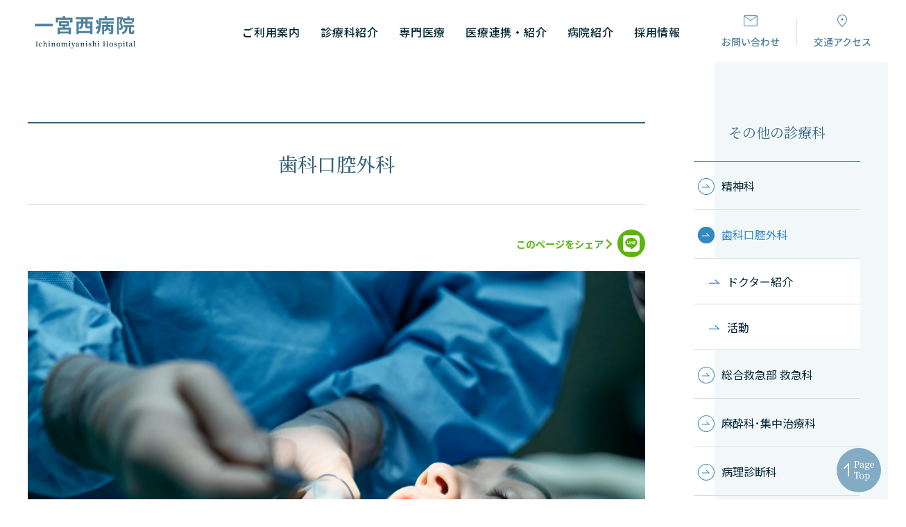

--- FILE ---
content_type: text/html
request_url: https://www.anzu.or.jp/ichinomiyanishi/other/oral-surgery/
body_size: 23682
content:
<!DOCTYPE html>
<html lang="ja">
    <head>
        <title>歯科口腔外科 | その他の診療科 | 一宮西病院 | 社会医療法人 杏嶺会</title>
        <meta charset="UTF-8">
        <meta name="keywords" content=""/>
        <meta name="description" content=""/>
        <meta name="viewport" content="width=device-width,initial-scale=1.0">
        <meta name="format-detection" content="email=no,telephone=no,address=no">
        <meta http-equiv="X-UA-Compatible" content="IE=edge" />
        <meta name="referrer" content="unsafe-url">

        <meta property="og:image" content="https://www.anzu.or.jp/ichinomiyanishi/common/image/sns-icon.jpg" />

                    <link rel="stylesheet" href="https://www.anzu.or.jp/ichinomiyanishi/common/css/master.css" media="screen,all" id="master" />
            <link rel="stylesheet" href="https://www.anzu.or.jp/ichinomiyanishi/common/css/base/print.css" media="print" id="printcss" />
        
                        <script src="https://www.anzu.or.jp/ichinomiyanishi/common/js/jquery.js"></script>
            <script src="https://www.anzu.or.jp/ichinomiyanishi/common/js/pluto.js"></script>
            <script src="https://www.anzu.or.jp/ichinomiyanishi/common/js/pluto-config.js"></script>
            <script src="https://www.anzu.or.jp/ichinomiyanishi/common/js/contents.js"></script>
        
    <script type="text/javascript" src="https://www.anzu.or.jp/ichinomiyanishi/common/js/lightbox/lightbox.js"></script>
    <script type="text/javascript" src="https://www.anzu.or.jp/ichinomiyanishi/common/js/lightbox/modernizr-custom.js"></script>
    <script type="text/javascript" src="https://www.anzu.or.jp/ichinomiyanishi/common/cms-flash/Scripts/swfobject_modified.js"></script>

                <!-- Google Tag Manager -->
        <script>(function(w,d,s,l,i){w[l]=w[l]||[];w[l].push({'gtm.start':
                    new Date().getTime(),event:'gtm.js'});var f=d.getElementsByTagName(s)[0],
                j=d.createElement(s),dl=l!='dataLayer'?'&l='+l:'';j.async=true;j.src=
                'https://www.googletagmanager.com/gtm.js?id='+i+dl;f.parentNode.insertBefore(j,f);
            })(window,document,'script','dataLayer','GTM-MTQ77TQ');</script>
        <!-- End Google Tag Manager -->
            </head>

    <body>
        <!-- Google Tag Manager (noscript) -->
    <noscript><iframe src="https://www.googletagmanager.com/ns.html?id=GTM-MTQ77TQ"
                      height="0" width="0" style="display:none;visibility:hidden"></iframe></noscript>
    <!-- End Google Tag Manager (noscript) -->
    
            <div id="body-in" class="other">
                            <p class="hide"><a href="#gnavi">グローバルナビゲーションへ</a></p>
                <p class="hide"><a href="#main">本文へ</a></p>
                <p class="hide"><a href="#side">ローカルナビゲーションへ</a></p>
                <p class="hide"><a href="#footer">フッターへ</a></p>
                <hr/>
            
                            <header>
                    <div class="container header__wrapper">
                        <div id="header" class="header header3">
                            <div class="header__inner">
                                <div class="header__main header-main">
                                    <h1 class="header-main__logo">
                                        <a class="header-main__link" href="https://www.anzu.or.jp/ichinomiyanishi/">
                                            <picture>
                                                <img id="js-header-main-logo" class="header-main__image" src="https://www.anzu.or.jp/ichinomiyanishi/common/image/header-logo001.svg" alt="一宮西病院 | 社会医療法人 杏嶺会" />
                                            </picture>
                                        </a>
                                    </h1>
                                </div><!-- /.header-main -->
                                <div class="header__sub header-sub">
                                    <div class="header-sub__nav-wrapper">
                                        <ul class="header-sub-nav__lists">
                                            <li class="header-sub-nav__list"><a href="https://req.qubo.jp/anzu/form/inquiry?_ga=2.37103206.714439558.1689812442-2138074638.1680159949&_gl=1*ktu17i*_ga*MjEzODA3NDYzOC4xNjgwMTU5OTQ5*_ga_P5NLC335HL*MTY4OTgzMTM5MC45LjAuMTY4OTgzMTM5MC4wLjAuMA.." target="_blank" class="header-sub-nav__link"><span>お問い合わせ</span></a></li>
                                            <li class="header-sub-nav__list"><a href="https://www.anzu.or.jp/ichinomiyanishi/guide/accsess/" class="header-sub-nav__link"><span>交通アクセス</span></a></li>
                                        </ul>
                                    </div><!-- /.header-sub__nav-wrapper -->
                                    <div class="gnavi-area">
                                        <div id="gnavi">
                                            <ul>
                                                <li class="gnavi001"><a href="https://www.anzu.or.jp/ichinomiyanishi/guide/"><span>ご利用案内</span></a></li>
                                                <li class="gnavi002"><a href="https://www.anzu.or.jp/ichinomiyanishi/department/"><span>診療科紹介</span></a></li>
                                                <li class="gnavi003"><a href="https://www.anzu.or.jp/ichinomiyanishi/special/"><span>専門医療</span></a></li>
                                                <li class="gnavi004"><a href="https://www.anzu.or.jp/ichinomiyanishi/area/"><span>医療連携・紹介</span></a></li>
                                                <li class="gnavi005"><a href="https://www.anzu.or.jp/ichinomiyanishi/about/"><span>病院紹介</span></a></li>
                                                <li class="gnavi006"><a href="https://www.anzu.or.jp/recruit/" target="_blank"><span>採用情報</span></a></li>
                                            </ul>
                                        </div><!--//gnavi-->
                                    </div><!--//gnavi-area-->
                                </div><!-- /.header__sub -->
                            </div><!-- /.header__inner -->
                        </div><!-- /.header -->
                    </div><!-- /.header-wrapper -->
                </header>
            
            

                <!--==Container Contents Start=====================================================================-->
    <div class="main-container clearfix">
        <div class="wrapper-area underbg clearfix">
            <!--==Print Area Start=====================================================================-->
            <div class="print-area">
                <div class="print-area-in clearfix">
                    <!--==Print Start================-->
                    <div class="print clearfix" id="print-btn-area">
                        <noscript>
                            <p>[印刷ボタン機能]JavaScript推奨</p>
                        </noscript>
                    </div>
                    <!--print-btn-area-->
                    <!--==//Print End================-->
                    <hr>
                </div>
            </div><!--//Print-area-->
            <!--==//Print Area End=====================================================================-->

            <!--==Wrapper Start=====================================================================-->
            <div id="wrapper-under" class="clearfix">
                                    <!--**[Main Area Start]**********************************************************-->
                    <article>
                        <div id="main" class="clearfix">
                            <!--==h1 Start=============================================-->
                            <div class="h1-area">
                                <div class="h1-area-in">
                                    <h1>歯科口腔外科</h1>
                                </div>
                            </div>
                            <hr>
                            <!--//h1-area-->
                            <!--==//h1 End===========================================-->
                            <!--==Main Contents Start=====================================================================-->
                            <div class="main-contents">

                                
                                            <!--==1Column Start========================================-->
    <div class="column-area">
        <div class="column1 clearfix">
            <div class="column-box clearfix">
                <!--//ここから1カラム//////////////////////-->
                                                    <!--==HTML Area Start===========-->
    <div class="html-area clearfix clear">
        <div class="html-area-in clearfix ">
            <div style="width:100%; display: flex; align-items: center; justify-content: flex-end; margin-bottom:20px;">
  <div class="sns-box">
    <span style="display: flex; align-items: center; color:#5DB40F; font-size:90%; font-weight:bold;">
      このページをシェア<div class="arrow arrow-right"></div>
    </span>
    <a id="line-share" class="btn-sns btn-line" target="_blank" rel="noopener">
      <svg xmlns="http://www.w3.org/2000/svg" height="1em" viewBox="0 0 512 512">
        <path d="M311 196.8v81.3c0 2.1-1.6 3.7-3.7 3.7h-13c-1.3 0-2.4-.7-3-1.5l-37.3-50.3v48.2c0 2.1-1.6 3.7-3.7 3.7h-13c-2.1 0-3.7-1.6-3.7-3.7V196.9c0-2.1 1.6-3.7 3.7-3.7h12.9c1.1 0 2.4 .6 3 1.6l37.3 50.3V196.9c0-2.1 1.6-3.7 3.7-3.7h13c2.1-.1 3.8 1.6 3.8 3.5zm-93.7-3.7h-13c-2.1 0-3.7 1.6-3.7 3.7v81.3c0 2.1 1.6 3.7 3.7 3.7h13c2.1 0 3.7-1.6 3.7-3.7V196.8c0-1.9-1.6-3.7-3.7-3.7zm-31.4 68.1H150.3V196.8c0-2.1-1.6-3.7-3.7-3.7h-13c-2.1 0-3.7 1.6-3.7 3.7v81.3c0 1 .3 1.8 1 2.5c.7 .6 1.5 1 2.5 1h52.2c2.1 0 3.7-1.6 3.7-3.7v-13c0-1.9-1.6-3.7-3.5-3.7zm193.7-68.1H327.3c-1.9 0-3.7 1.6-3.7 3.7v81.3c0 1.9 1.6 3.7 3.7 3.7h52.2c2.1 0 3.7-1.6 3.7-3.7V265c0-2.1-1.6-3.7-3.7-3.7H344V247.7h35.5c2.1 0 3.7-1.6 3.7-3.7V230.9c0-2.1-1.6-3.7-3.7-3.7H344V213.5h35.5c2.1 0 3.7-1.6 3.7-3.7v-13c-.1-1.9-1.7-3.7-3.7-3.7zM512 93.4V419.4c-.1 51.2-42.1 92.7-93.4 92.6H92.6C41.4 511.9-.1 469.8 0 418.6V92.6C.1 41.4 42.2-.1 93.4 0H419.4c51.2 .1 92.7 42.1 92.6 93.4zM441.6 233.5c0-83.4-83.7-151.3-186.4-151.3s-186.4 67.9-186.4 151.3c0 74.7 66.3 137.4 155.9 149.3c21.8 4.7 19.3 12.7 14.4 42.1c-.8 4.7-3.8 18.4 16.1 10.1s107.3-63.2 146.5-108.2c27-29.7 39.9-59.8 39.9-93.1z"></path>
      </svg>
    </a>
  </div>
</div>

<style>
.sns-box {
  display: flex;
  gap: 0.5rem;
}

.btn-sns {
  display: flex;
  justify-content: center;
  align-items: center;
  width: 2.5rem;
  height: 2.5rem;
  box-sizing: border-box;
  border-radius: 50%;
  color: white;
  font-size: 1.5rem;
  text-align: center;
  text-decoration: none;
  transition: 0.3s;
}

.btn-sns svg {
  fill: #fff;
}

.btn-line {
  background-color: #5DB40F;
}

.btn-sns:hover {
  opacity: 0.8;
}

.arrow {
  position: relative;
  display: inline-block;
  padding: 10px;
}

.arrow::before {
  content: '';
  width: 10px;
  height: 10px;
  border-top: solid 2px #5DB40F;
  border-right: solid 2px #5DB40F;
  position: absolute;
  left: 0px;
  top: 6px;
}

.arrow.arrow-right::before {
  transform: rotate(45deg);
}
</style>

<script>
  // ページロード後に href を差し替え
  window.onload = function() {
    var currentUrl = encodeURIComponent(window.location.href);
    document.getElementById("line-share").href =
      "https://social-plugins.line.me/lineit/share?url=" + currentUrl;
  };
</script>
        </div>
    </div><!--//html-area-->
    <!--==//HTML Area End===========-->

                                                                                
                            
        <!--==Image Area Start===========-->
        <div class="pat-img-area clearfix clear">
            <div class="img-area photo-noresize clearfix">
                <div class="img-area-in clearfix">
                                            <p class="img"><img src="https://www.anzu.or.jp/ichinomiyanishi/media/oral_image_000.webp" alt=""/></p>
                                        <div class="cap"><p
                                class="cap-c"></p>
                    </div>
                </div>
            </div>
        </div><!--//pat-img-area-->
        <!--==//Image Area End===========-->
    
                                            <!--==HTML Area Start===========-->
    <div class="html-area clearfix clear">
        <div class="html-area-in clearfix ">
            <div class="news-area clearfix" style="margin-bottom: 60px;">
  <div class="news-area-in">
    <!-- Title Start -->
    <div class="title">
      <h2>お知らせ</h2>
    </div>
    <!--//Title End -->
    <div class="news-list">
      <div class="news-list-in">

        <dl class="clearfix">
          <dt class="ic001">2025.12.02</dt>
            <dd>
              <a href="https://www.anzu.or.jp/ichinomiyanishi/area/shinryou_yoyaku/#web" style="color:inherit;">【歯科口腔外科】紹介患者さまのWEB診療予約を受付開始しました</a>
            </dd>
        </dl>

        <dl class="clearfix">
          <dt class="ic004">2024.05.20</dt>
            <dd>
              <a href="https://www.anzu.or.jp/ichinomiyanishi/news/20240520_kureyon/" style="color:inherit;">情報誌「くれよん」に、歯科口腔外科･小原圭太郎先生の記事が掲載されました</a>
            </dd>
        </dl>

      </div>
    </div>
  </div>
</div>
        </div>
    </div><!--//html-area-->
    <!--==//HTML Area End===========-->

                                            <!--==HTML Area Start===========-->
    <div class="html-area clearfix clear">
        <div class="html-area-in clearfix ">
            <style>
.top-title {
  font-size: 1.2em;
  text-align: center;
  font-family: 'Noto Serif JP', serif;
  color: #36637E;
  margin-bottom: 20px;
}

/* スマホ（例: 480px以下）のときに文字サイズを下げる */
@media (max-width: 480px) {
  .top-title {
    font-size: 1.1em;
  }
}
</style>
        </div>
    </div><!--//html-area-->
    <!--==//HTML Area End===========-->

            
                <!--//ここまで1カラム//////////////////////-->
            </div>
            <!--//column-box-->
        </div>
        <!--//column1-->
    </div><!--//column-area-->
    <!--==//1Column End========================================-->

                                                                <!--==2Column(2:1) Start========================================-->
    <div class="column-area">
        <div class="column2-21 clearfix">
            <div class="column-left column-box clearfix">
                <!--//ここから左側//////////////////////-->
                                                    <!--==HTML Area Start===========-->
    <div class="html-area clearfix clear">
        <div class="html-area-in clearfix ">
            <div class="top-title">
  安心安全な歯科･口腔外科医療の提供
</div>
        </div>
    </div><!--//html-area-->
    <!--==//HTML Area End===========-->

                                            <!--==Text Area Start===========-->
    <div class="txt-area clearfix clear">
        <div class="txt-area-in clearfix ">
            2023年7月に歯科口腔外科を開設しました。地域の歯科･口腔外科医療ならびにスペシャルニーズ歯科医療を推進し、歯科健康保健の向上に貢献できるよう、地域医療機関と連携をしていきたいと思います。
        </div>
    </div><!--//txt-area-->
    <!--==//Text Area End===========-->

                                            <!--==HTML Area Start===========-->
    <div class="html-area clearfix clear">
        <div class="html-area-in clearfix ">
            <style>
/* --- 枠全体 --- */
.recruit-box {
  border-radius: 8px;
  padding: 20px 15px;
  margin-bottom: 20px;
  background-color: #ECF5F9;
  text-align: justify;
  box-shadow: 10px 10px 20px rgba(0,0,0,.1);
}

.recruit-title {
  text-align: center;
  font-size: 1.4em;
  font-weight: bold;
  margin-bottom: 15px;
  color: #36637E;
  line-height: 1.6;
}

/* --- 説明文 --- */
.recruit-desc {
  font-size: 0.95em;
  color: #36637E;
  margin-bottom: 20px; /* ボタンとの余白 */
  line-height: 1.6;
}

/* --- 共通デザイン --- */
.recruit-btn {
  display: flex;
  flex-direction: column;
  justify-content: center;
  align-items: center;
  flex: 1;
  padding: 1.2em;
  border-radius: 6px;
  color: #fff;
  font-weight: bold;
  text-align: center;
  cursor: pointer;
  transition: .3s ease;
  box-sizing: border-box;
}

.recruit-btn h3 {
  margin: 0 0 4px;
  font-size: 1.2em;
}

.recruit-btn p {
  margin: 0;
  font-size: 0.8em;
  font-weight: normal;
}

/* --- 新卒ボタン（赤×キーカラー寄せ） --- */
.recruit-btn-new {
  background-color: #C94F4F; /* キーカラーに寄せた落ち着いた赤 */
  border: 2px solid transparent;
}
.recruit-btn-new:hover {
  background-color: #fff;
  color: #C94F4F;
  border: 2px solid #C94F4F;
}

/* --- 既卒ボタン（青×キーカラー寄せ） --- */
.recruit-btn-career {
  background-color: #4F819F; /* キーカラー */
  border: 2px solid transparent;
}
.recruit-btn-career:hover {
  background-color: #fff;
  color: #4F819F;
  border: 2px solid #4F819F;
}

/* --- レイアウト --- */
.recruit-container {
  display: flex;
  flex-wrap: wrap;
  gap: 10px;
  align-items: stretch; /* 高さ揃え */
}

.recruit-container a {
  flex: 1;
  min-width: 250px;
  text-decoration: none;
  display: flex;
}
</style>

<div class="recruit-box">
  <div class="recruit-title">歯科口腔外科<br>紹介患者さまWEB診療予約</div>
  <div class="recruit-desc">歯科口腔外科については、紹介状をお持ちの方に限り、WEBでのご予約も受け付けております。</div>
  <div class="recruit-container">
    <!-- 新卒者 -->
    <a href="https://ichinishi.reserve.ne.jp/sp/index.php?history=index.php?cms_type%3Dshika%26json_flg%3D1" target="_blank">
      <div class="recruit-btn recruit-btn-career">
        <h3>歯科口腔外科 WEB予約</h3>
        <p>※WEBでの再診予約･予約変更･キャンセルには対応しておりません。</p>
      </div>
    </a>
  </div>
</div>
        </div>
    </div><!--//html-area-->
    <!--==//HTML Area End===========-->

            
                <!--//ここまで左側//////////////////////-->
            </div>
            <!--//column-left-->
            <div class="column-right column-box clearfix">
                <!--//ここから右側//////////////////////-->
                                                                                        
                            
        <!--==Image Area Start===========-->
        <div class="pat-img-area clearfix clear">
            <div class="img-area photo-noresize clearfix">
                <div class="img-area-in clearfix">
                                            <p class="img"><a href="https://www.anzu.or.jp/ichinomiyanishi/media/oral_map_202506.webp" rel="lightbox"><img src="https://www.anzu.or.jp/ichinomiyanishi/media/oral_map_202506.webp"
                                                                                     alt=""/></a>
                        </p>
                                        <div class="cap"><p
                                class="cap-c">B棟2階</p>
                    </div>
                </div>
            </div>
        </div><!--//pat-img-area-->
        <!--==//Image Area End===========-->
    
                                            <!--==HTML Area Start===========-->
    <div class="html-area clearfix clear">
        <div class="html-area-in clearfix ">
            <style>
.block {
  background: #316F4C;
  border-radius: 3px;
  color: #fff;
  font-size: 1.2em;
  font-family:'Cormorant Garamond';
  width: 1.5em;
  height: 1.5em;
  display: flex;
  justify-content: center;
  align-items: center;
}
</style>

<table style="width: 100%; border-collapse:collapse; table-layout:fixed; margin-bottom:20px;">
<tbody><tr>
<td style="width: 90px; padding:0 5px; text-align: center; vertical-align:middle; font-size:80%; border-right: 1px solid #BCB476;">受付場所</td>
<td style="padding:0 15px; vertical-align:middle;"><div class="block">S</div></td>
</tr>
</tbody></table>
        </div>
    </div><!--//html-area-->
    <!--==//HTML Area End===========-->

                                            <!--==HTML Area Start===========-->
    <div class="html-area clearfix clear">
        <div class="html-area-in clearfix ">
            <a href="https://www.anzu.or.jp/ichinomiyanishi/guide/surgery/floor/" class="button button--type1" style="border-radius: 5px;">外来フロア案内</a>
<span style="display:block; margin:20px 0; "></span>
        </div>
    </div><!--//html-area-->
    <!--==//HTML Area End===========-->

                                            <!--==HTML Area Start===========-->
    <div class="html-area clearfix clear">
        <div class="html-area-in clearfix ">
            <a href="https://www.anzu.or.jp/ichinomiyanishi/guide/surgery/time_table/#oralsurgery" class="button button--type1" style="border-radius: 5px;">外来診療担当表</a>
<span style="display:block; margin:20px 0; "></span>
        </div>
    </div><!--//html-area-->
    <!--==//HTML Area End===========-->

                                            <!--==HTML Area Start===========-->
    <div class="html-area clearfix clear">
        <div class="html-area-in clearfix ">
            <a href="https://www.anzu.or.jp/ichinomiyanishi/other/oral-surgery/staff_oral-surgery/" class="button button--type1" style="border-radius: 5px;">ドクター紹介</a>
<span style="display:block; margin:20px 0; "></span>
        </div>
    </div><!--//html-area-->
    <!--==//HTML Area End===========-->

                                            <!--==HTML Area Start===========-->
    <div class="html-area clearfix clear">
        <div class="html-area-in clearfix ">
            <a href="https://www.anzu.or.jp/ichinomiyanishi/about/ward/b5/" class="button button--type1" style="border-radius: 5px;">B5病棟</a>
<span style="display:block; margin:20px 0; "></span>
        </div>
    </div><!--//html-area-->
    <!--==//HTML Area End===========-->

            
                <!--//ここまで右側//////////////////////-->
            </div>
            <!--//column-right-->
        </div>
        <!--//column2-21-->
    </div><!--//column-area-->
    <!--==//2Column(2:1) End========================================-->

                                                                                
                                
        <!--==Anchor Start================-->
        <div class="anchor-area">
            <div class="anchor-area-in clearfix">
                <div class="pageindex"><p>ページ内目次</p></div>
                <div class="anchor-box">
                    <ul class="str01 clearfix">
                                                                                                                                                                <li><a href="#f6e05a28">一宮西病院 歯科口腔外科の特長</a>
                                        </li>
                                                                                                                                                                                                                                                                                                                                                                                                                                                                                                                                                                                                                                                                                                                                                                                                                                                                                                                                                                                                                                                                                                                                                                                                                                                                                                                                                                                                                                                                                                                                                                                                                                                                                                                                                                                                                                                                                                                                                                                                                                                                                                                                                                                                                                                                                                                                                                                                                                                                                                                                                                                                                                                                                                                                                                                                                                                                                                                                                                                                                                                                                                                                                                                                                                                                                                                                                                                                                                                                                                                                                                                                                                                                                                                                                                                                                                                                                                                                                                                                                            <li><a href="#b0e37a15">主な対象疾患と診療内容</a>
                                        </li>
                                                                                                                                                                                                                                                                                                                                                                                                                                                                                                                                                                                                                                                                                                                                                                                                                                                                                                                        <li><a href="#f5caf4ee">症例数</a>
                                        </li>
                                                                                                                                                                                                                                                                                                                                                                                                                                                                                                                                                                                                                    <li><a href="#3874cf38">臨床研究に関するお知らせ</a>
                                        </li>
                                                                                                                                                                                                                                                                                                                                                                                                        <li><a href="#b312b463">メディア･活動実績</a>
                                        </li>
                                                                                                                                                                                                                                                                                                                                                                                                                                                                                                                                                                                                                                                                                                                                                                                                                                                                                                                            </ul>
                </div>
            </div>
        </div>
        <hr><!--//anchor-area-->
        <!--==//Anchor End================-->
    
            

                                                <!--==1Column Start========================================-->
    <div class="column-area">
        <div class="column1 clearfix">
            <div class="column-box clearfix">
                <!--//ここから1カラム//////////////////////-->
                                                            <!--==h2 Start================-->
        <div class="h2-area">
            <div class="h2-area-in">
                <h2 id="f6e05a28">一宮西病院 歯科口腔外科の特長</h2>
            </div>
        </div><!--//h2-area-->
        <!--==//h2 End================-->
    
            
                <!--//ここまで1カラム//////////////////////-->
            </div>
            <!--//column-box-->
        </div>
        <!--//column1-->
    </div><!--//column-area-->
    <!--==//1Column End========================================-->

                                                                                <!--==3Column(1:1:1) Start========================================-->
    <div class="column-area">
        <div class="column3 clearfix">
            <div class="column-left column-box clearfix">
                <!--//ここから左側//////////////////////-->
                                                    <!--==HTML Area Start===========-->
    <div class="html-area clearfix clear">
        <div class="html-area-in clearfix ">
            <style>
    .wrapper {
        display: flex;
        flex-direction: column;
        align-items: center;
        justify-content: center;
        gap: 5px;
        padding: 10px 0;
    }

    .point-circle {
        display: flex;
        align-items: center;
        justify-content: center;
        background: linear-gradient(130deg, #B4CCD6, #99B5BF);
        border-radius: 50%;
        width: 50px;
        height: 50px;
        color: #fff;
        font-family:'Roboto';
        font-size: 1.4em;
        font-weight: bold;
    }

    .text-box {
        border-radius: 10px;
        font-size: 1.1em;
        padding: 8px;
        color: #36637E;
        font-weight: bold;
        margin-top: 5px;
        text-align: center;
    }
</style>

<div class="wrapper">
    <div class="point-circle">1</div>
    <a href="#1" style="text-decoration:none;"><div class="text-box">入院患者さまの<br>口腔管理を徹底</div></a>
</div>
        </div>
    </div><!--//html-area-->
    <!--==//HTML Area End===========-->

                                                                                
                            
        <!--==Image Area Start===========-->
        <div class="pat-img-area clearfix clear">
            <div class="img-area photo-noresize clearfix">
                <div class="img-area-in clearfix">
                                            <p class="img"><a
                                    href="https://www.anzu.or.jp/ichinomiyanishi/other/oral-surgery/#1"><img
                                        src="https://www.anzu.or.jp/ichinomiyanishi/media/oral_image_001.webp" alt=""/></a></p>
                                        <div class="cap"><p
                                class="cap-l"></p>
                    </div>
                </div>
            </div>
        </div><!--//pat-img-area-->
        <!--==//Image Area End===========-->
    
                                            <!--==HTML Area Start===========-->
    <div class="html-area clearfix clear">
        <div class="html-area-in clearfix ">
            <span style="display:block; margin:50px 0; "></span>
        </div>
    </div><!--//html-area-->
    <!--==//HTML Area End===========-->

            
                <!--//ここまで左側//////////////////////-->
            </div>
            <!--//column-left-->
            <div class="column-center column-box clearfix">
                <!--//ここから中央//////////////////////-->
                                                    <!--==HTML Area Start===========-->
    <div class="html-area clearfix clear">
        <div class="html-area-in clearfix ">
            <div class="wrapper">
    <div class="point-circle">2</div>
    <a href="#2" style="text-decoration:none;"><div class="text-box">不安を最小限にする<br>親知らずの抜歯</div></a>
</div>
        </div>
    </div><!--//html-area-->
    <!--==//HTML Area End===========-->

                                                                                
                            
        <!--==Image Area Start===========-->
        <div class="pat-img-area clearfix clear">
            <div class="img-area photo-noresize clearfix">
                <div class="img-area-in clearfix">
                                            <p class="img"><a
                                    href="https://www.anzu.or.jp/ichinomiyanishi/other/oral-surgery/#2"><img
                                        src="https://www.anzu.or.jp/ichinomiyanishi/media/oral_image_003.webp" alt=""/></a></p>
                                        <div class="cap"><p
                                class="cap-l"></p>
                    </div>
                </div>
            </div>
        </div><!--//pat-img-area-->
        <!--==//Image Area End===========-->
    
                                            <!--==HTML Area Start===========-->
    <div class="html-area clearfix clear">
        <div class="html-area-in clearfix ">
            <span style="display:block; margin:50px 0; "></span>
        </div>
    </div><!--//html-area-->
    <!--==//HTML Area End===========-->

            
                <!--//ここまで中央//////////////////////-->
            </div>
            <!--//column-center-->
            <div class="column-right column-box clearfix">
                <!--//ここから右側//////////////////////-->
                                                    <!--==HTML Area Start===========-->
    <div class="html-area clearfix clear">
        <div class="html-area-in clearfix ">
            <div class="wrapper">
    <div class="point-circle">3</div>
    <a href="#3" style="text-decoration:none;"><div class="text-box">抗がん剤＋放射線で<br>進行口腔がんを治療</div></a>
</div>
        </div>
    </div><!--//html-area-->
    <!--==//HTML Area End===========-->

                                                                                
                            
        <!--==Image Area Start===========-->
        <div class="pat-img-area clearfix clear">
            <div class="img-area photo-noresize clearfix">
                <div class="img-area-in clearfix">
                                            <p class="img"><a
                                    href="https://www.anzu.or.jp/ichinomiyanishi/other/oral-surgery/#3"><img
                                        src="https://www.anzu.or.jp/ichinomiyanishi/media/B_2F_chemotherapy_003.webp" alt=""/></a></p>
                                        <div class="cap"><p
                                class="cap-l"></p>
                    </div>
                </div>
            </div>
        </div><!--//pat-img-area-->
        <!--==//Image Area End===========-->
    
                                            <!--==HTML Area Start===========-->
    <div class="html-area clearfix clear">
        <div class="html-area-in clearfix ">
            <span style="display:block; margin:50px 0; "></span>
        </div>
    </div><!--//html-area-->
    <!--==//HTML Area End===========-->

            
                <!--//ここまで右側//////////////////////-->
            </div>
            <!--//column-right-->
        </div>
        <!--//column3-->
    </div><!--//column-area-->
    <!--==//3Column(1:1:1) End========================================-->

                                                                                <!--==3Column(1:1:1) Start========================================-->
    <div class="column-area">
        <div class="column3 clearfix">
            <div class="column-left column-box clearfix">
                <!--//ここから左側//////////////////////-->
                                                    <!--==HTML Area Start===========-->
    <div class="html-area clearfix clear">
        <div class="html-area-in clearfix ">
            <div class="wrapper">
    <div class="point-circle">4</div>
    <a href="#4" style="text-decoration:none;"><div class="text-box">画像診断に基づいた<br>顎関節症治療</div></a>
</div>
        </div>
    </div><!--//html-area-->
    <!--==//HTML Area End===========-->

                                                                                
                            
        <!--==Image Area Start===========-->
        <div class="pat-img-area clearfix clear">
            <div class="img-area photo-noresize clearfix">
                <div class="img-area-in clearfix">
                                            <p class="img"><a
                                    href="https://www.anzu.or.jp/ichinomiyanishi/other/oral-surgery/#4"><img
                                        src="https://www.anzu.or.jp/ichinomiyanishi/media/B_2F_MRI_001.webp" alt=""/></a></p>
                                        <div class="cap"><p
                                class="cap-l"></p>
                    </div>
                </div>
            </div>
        </div><!--//pat-img-area-->
        <!--==//Image Area End===========-->
    
                                            <!--==HTML Area Start===========-->
    <div class="html-area clearfix clear">
        <div class="html-area-in clearfix ">
            <span style="display:block; margin:50px 0; "></span>
        </div>
    </div><!--//html-area-->
    <!--==//HTML Area End===========-->

            
                <!--//ここまで左側//////////////////////-->
            </div>
            <!--//column-left-->
            <div class="column-center column-box clearfix">
                <!--//ここから中央//////////////////////-->
                                                    <!--==HTML Area Start===========-->
    <div class="html-area clearfix clear">
        <div class="html-area-in clearfix ">
            <div class="wrapper">
    <div class="point-circle">5</div>
    <a href="#5" style="text-decoration:none;"><div class="text-box">スペシャルニーズのある<br>患者さまに対応</div></a>
</div>
        </div>
    </div><!--//html-area-->
    <!--==//HTML Area End===========-->

                                                                                
                            
        <!--==Image Area Start===========-->
        <div class="pat-img-area clearfix clear">
            <div class="img-area photo-noresize clearfix">
                <div class="img-area-in clearfix">
                                            <p class="img"><a
                                    href="https://www.anzu.or.jp/ichinomiyanishi/other/oral-surgery/#5"><img
                                        src="https://www.anzu.or.jp/ichinomiyanishi/media/B_2F_oral_consultationroom_001.webp" alt=""/></a></p>
                                        <div class="cap"><p
                                class="cap-l"></p>
                    </div>
                </div>
            </div>
        </div><!--//pat-img-area-->
        <!--==//Image Area End===========-->
    
                                            <!--==HTML Area Start===========-->
    <div class="html-area clearfix clear">
        <div class="html-area-in clearfix ">
            <span style="display:block; margin:50px 0; "></span>
        </div>
    </div><!--//html-area-->
    <!--==//HTML Area End===========-->

            
                <!--//ここまで中央//////////////////////-->
            </div>
            <!--//column-center-->
            <div class="column-right column-box clearfix">
                <!--//ここから右側//////////////////////-->
                    
                <!--//ここまで右側//////////////////////-->
            </div>
            <!--//column-right-->
        </div>
        <!--//column3-->
    </div><!--//column-area-->
    <!--==//3Column(1:1:1) End========================================-->

                                                <!--==1Column Start========================================-->
    <div class="column-area">
        <div class="column1 clearfix">
            <div class="column-box clearfix">
                <!--//ここから1カラム//////////////////////-->
                                                    <!--==HTML Area Start===========-->
    <div class="html-area clearfix clear">
        <div class="html-area-in clearfix ">
            <div id="1"></div>
        </div>
    </div><!--//html-area-->
    <!--==//HTML Area End===========-->

                                                    <!--==h3 Start================-->
        <div class="h3-area">
            <div class="h3-area-in">
                <h3>入院中の患者さまの口腔管理を徹底</h3>
            </div>
        </div><!--//h3-area-->
        <!--==//h3 End================-->
    
            
                <!--//ここまで1カラム//////////////////////-->
            </div>
            <!--//column-box-->
        </div>
        <!--//column1-->
    </div><!--//column-area-->
    <!--==//1Column End========================================-->

                                                                <!--==2Column(1:2) Start========================================-->
    <div class="column-area">
        <div class="column2-12 clearfix">
            <div class="column-left column-box clearfix">
                <!--//ここから左側//////////////////////-->
                                                                                        
                            
        <!--==Image Area Start===========-->
        <div class="pat-img-area clearfix clear">
            <div class="img-area photo-noresize clearfix">
                <div class="img-area-in clearfix">
                                            <p class="img"><img src="https://www.anzu.or.jp/ichinomiyanishi/media/largeroom_001l.webp" alt=""/></p>
                                        <div class="cap"><p
                                class="cap-l"></p>
                    </div>
                </div>
            </div>
        </div><!--//pat-img-area-->
        <!--==//Image Area End===========-->
    
            
                <!--//ここまで左側//////////////////////-->
            </div>
            <!--//column-left-->
            <div class="column-right column-box clearfix">
                <!--//ここから右側//////////////////////-->
                                                    <!--==Text Area Start===========-->
    <div class="txt-area clearfix clear">
        <div class="txt-area-in clearfix ">
            全身麻酔の手術では、口から気管チューブを挿入します。気管チューブを介して口腔内の細菌が肺に入り、肺炎を引き起こす可能性があります。また、動揺している歯がチューブなどに当たり、飲み込んだり、気管内に入ってしまう可能性があります。当院では手術を受ける患者さまが安心して手術に臨んでもらえるよう、手術前後に口腔ケアをおこなっています。<br />
また、がん化学療法や放射線療法では口内炎が副作用として出現することが多く、重症の口内炎によりがん治療が中断してしまうこともあります。そのため、これらの治療前･治療中にも積極的に口腔管理をおこなっています。<br />
脳血管疾患、心臓疾患、誤嚥性肺炎や低栄養状態で入院されている患者さまにも入院早期から口腔管理をおこなうことで、口腔環境の改善や摂食嚥下機能の回復につながると考えています。口腔ケアでは、口の中の問題を解決していきながら、歯みがき指導や患者さまに合わせた清掃道具、洗口液、保湿剤などを提案しています。<br />
当科は多職種･地域医療機関と連携し、<a href="https://www.anzu.or.jp/ichinomiyanishi/about/system/nst/">NST(栄養サポートチーム)</a>やRST(呼吸サポートチーム)への参加や、口腔環境の悪化･摂食嚥下機能の低下がみられる患者さまに対して必要な口腔管理をおこない、退院後も継続した口腔管理がおこなえるよう取り組んでいます。
        </div>
    </div><!--//txt-area-->
    <!--==//Text Area End===========-->

            
                <!--//ここまで右側//////////////////////-->
            </div>
            <!--//column-right-->
        </div>
        <!--//column2-12-->
    </div><!--//column-area-->
    <!--==//2Column(1:2) End========================================-->

                                                <!--==1Column Start========================================-->
    <div class="column-area">
        <div class="column1 clearfix">
            <div class="column-box clearfix">
                <!--//ここから1カラム//////////////////////-->
                                                    <!--==HTML Area Start===========-->
    <div class="html-area clearfix clear">
        <div class="html-area-in clearfix ">
            <div id="2"></div>
        </div>
    </div><!--//html-area-->
    <!--==//HTML Area End===========-->

                                                    <!--==h3 Start================-->
        <div class="h3-area">
            <div class="h3-area-in">
                <h3>静脈内鎮静法を併用した親知らずの抜歯(埋伏智歯抜歯)</h3>
            </div>
        </div><!--//h3-area-->
        <!--==//h3 End================-->
    
            
                <!--//ここまで1カラム//////////////////////-->
            </div>
            <!--//column-box-->
        </div>
        <!--//column1-->
    </div><!--//column-area-->
    <!--==//1Column End========================================-->

                                                                <!--==2Column(1:2) Start========================================-->
    <div class="column-area">
        <div class="column2-12 clearfix">
            <div class="column-left column-box clearfix">
                <!--//ここから左側//////////////////////-->
                                                                                        
                            
        <!--==Image Area Start===========-->
        <div class="pat-img-area clearfix clear">
            <div class="img-area photo-noresize clearfix">
                <div class="img-area-in clearfix">
                                            <p class="img"><img src="https://www.anzu.or.jp/ichinomiyanishi/media/oral_image_002.webp" alt=""/></p>
                                        <div class="cap"><p
                                class="cap-l"></p>
                    </div>
                </div>
            </div>
        </div><!--//pat-img-area-->
        <!--==//Image Area End===========-->
    
            
                <!--//ここまで左側//////////////////////-->
            </div>
            <!--//column-left-->
            <div class="column-right column-box clearfix">
                <!--//ここから右側//////////////////////-->
                                                    <!--==Text Area Start===========-->
    <div class="txt-area clearfix clear">
        <div class="txt-area-in clearfix ">
            親知らずの抜歯(1本だけでなく、4本一括抜歯も対応)などの局所麻酔手術を対象に、静脈内鎮静法(鎮痛剤と鎮静剤を点滴)を併用することで、不安や恐怖心を最小限にして治療をおこなうことができます。短期間で治療を完了することも可能です(多くは1泊2日の短期入院での処置となります)。<br />
<br />
<span class="right-adjust"><span style="font-size:80%;">※平日通院の困難な方は、土曜日の入院抜歯も対応可能です。</span></span>
        </div>
    </div><!--//txt-area-->
    <!--==//Text Area End===========-->

            
                <!--//ここまで右側//////////////////////-->
            </div>
            <!--//column-right-->
        </div>
        <!--//column2-12-->
    </div><!--//column-area-->
    <!--==//2Column(1:2) End========================================-->

                                                <!--==1Column Start========================================-->
    <div class="column-area">
        <div class="column1 clearfix">
            <div class="column-box clearfix">
                <!--//ここから1カラム//////////////////////-->
                                                    <!--==HTML Area Start===========-->
    <div class="html-area clearfix clear">
        <div class="html-area-in clearfix ">
            <div id="3"></div>
        </div>
    </div><!--//html-area-->
    <!--==//HTML Area End===========-->

                                                    <!--==h3 Start================-->
        <div class="h3-area">
            <div class="h3-area-in">
                <h3>“超選択的動注化学放射線療法”による進行口腔がんの治療</h3>
            </div>
        </div><!--//h3-area-->
        <!--==//h3 End================-->
    
            
                <!--//ここまで1カラム//////////////////////-->
            </div>
            <!--//column-box-->
        </div>
        <!--//column1-->
    </div><!--//column-area-->
    <!--==//1Column End========================================-->

                                                                <!--==2Column(1:2) Start========================================-->
    <div class="column-area">
        <div class="column2-12 clearfix">
            <div class="column-left column-box clearfix">
                <!--//ここから左側//////////////////////-->
                                                                                        
                            
        <!--==Image Area Start===========-->
        <div class="pat-img-area clearfix clear">
            <div class="img-area photo-noresize clearfix">
                <div class="img-area-in clearfix">
                                            <p class="img"><img src="https://www.anzu.or.jp/ichinomiyanishi/media/os_keibuchiryou_s.png" alt=""/></p>
                                        <div class="cap"><p
                                class="cap-l"></p>
                    </div>
                </div>
            </div>
        </div><!--//pat-img-area-->
        <!--==//Image Area End===========-->
    
            
                <!--//ここまで左側//////////////////////-->
            </div>
            <!--//column-left-->
            <div class="column-right column-box clearfix">
                <!--//ここから右側//////////////////////-->
                                                    <!--==Text Area Start===========-->
    <div class="txt-area clearfix clear">
        <div class="txt-area-in clearfix ">
            当科では進行口腔がんに対して、抗がん剤と放射線治療を組み合わせた“超選択的動注化学放射線療法”を採用し、手術の回避、最大限の臓器･機能温存を目指しています。<br />
初期の小さな口腔がんに対しては、手術が第一選択となります。しかし、リンパ節転移が疑われる、また腫瘍のサイズが大きながんについては、“超選択的動注化学放射線療法”を選択します。この治療では、がんに栄養を運んでいる血管に対して、耳の近くの血管から細い管を挿入し、直接抗がん剤を注入する方法です。この方法によって、より高い濃度の抗がん剤をがんに注入することが可能になります。それと同時に放射線治療をおこなうことで、手術を回避することも可能になります。<br />
<br />
<span class="right-adjust"><span style="font-size:80%;">※局所進行口腔がんや頸部リンパ節転移が疑われる場合に適応となります。</span></span>
        </div>
    </div><!--//txt-area-->
    <!--==//Text Area End===========-->

            
                <!--//ここまで右側//////////////////////-->
            </div>
            <!--//column-right-->
        </div>
        <!--//column2-12-->
    </div><!--//column-area-->
    <!--==//2Column(1:2) End========================================-->

                                                <!--==1Column Start========================================-->
    <div class="column-area">
        <div class="column1 clearfix">
            <div class="column-box clearfix">
                <!--//ここから1カラム//////////////////////-->
                                                    <!--==HTML Area Start===========-->
    <div class="html-area clearfix clear">
        <div class="html-area-in clearfix ">
            <div id="4"></div>
        </div>
    </div><!--//html-area-->
    <!--==//HTML Area End===========-->

                                                    <!--==h3 Start================-->
        <div class="h3-area">
            <div class="h3-area-in">
                <h3>画像診断に基づいた顎関節治療</h3>
            </div>
        </div><!--//h3-area-->
        <!--==//h3 End================-->
    
            
                <!--//ここまで1カラム//////////////////////-->
            </div>
            <!--//column-box-->
        </div>
        <!--//column1-->
    </div><!--//column-area-->
    <!--==//1Column End========================================-->

                                                                <!--==2Column(1:2) Start========================================-->
    <div class="column-area">
        <div class="column2-12 clearfix">
            <div class="column-left column-box clearfix">
                <!--//ここから左側//////////////////////-->
                                                                                        
                            
        <!--==Image Area Start===========-->
        <div class="pat-img-area clearfix clear">
            <div class="img-area photo-noresize clearfix">
                <div class="img-area-in clearfix">
                                            <p class="img"><img src="https://www.anzu.or.jp/ichinomiyanishi/media/os_gakukansetsusenjou.png" alt=""/></p>
                                        <div class="cap"><p
                                class="cap-r">顎関節洗浄療法</p>
                    </div>
                </div>
            </div>
        </div><!--//pat-img-area-->
        <!--==//Image Area End===========-->
    
            
                <!--//ここまで左側//////////////////////-->
            </div>
            <!--//column-left-->
            <div class="column-right column-box clearfix">
                <!--//ここから右側//////////////////////-->
                                                    <!--==Text Area Start===========-->
    <div class="txt-area clearfix clear">
        <div class="txt-area-in clearfix ">
            口を開けるときに痛い、口が開かない、開けるときに音がするなどの症状はありませんか？ それはあごの関節や筋肉に異常な力がかかることによって発生する、顎関節症と考えられています。顎関節症の治療では、症状を悪化させない生活指導をおこなうとともに、開口訓練やスプリントと呼ばれるマウスピースを口の中に装着して治療をします。強い痛みを伴う場合は、消炎鎮痛剤も併用します。<br />
また、<a href="https://www.anzu.or.jp/ichinomiyanishi/special/medical_equipment/#mri">MRI</a>にて関節内に炎症が認められた際には、顎関節洗浄療法をおこなっています。
        </div>
    </div><!--//txt-area-->
    <!--==//Text Area End===========-->

            
                <!--//ここまで右側//////////////////////-->
            </div>
            <!--//column-right-->
        </div>
        <!--//column2-12-->
    </div><!--//column-area-->
    <!--==//2Column(1:2) End========================================-->

                                                <!--==1Column Start========================================-->
    <div class="column-area">
        <div class="column1 clearfix">
            <div class="column-box clearfix">
                <!--//ここから1カラム//////////////////////-->
                                                    <!--==HTML Area Start===========-->
    <div class="html-area clearfix clear">
        <div class="html-area-in clearfix ">
            <div id="5"></div>
        </div>
    </div><!--//html-area-->
    <!--==//HTML Area End===========-->

                                                    <!--==h3 Start================-->
        <div class="h3-area">
            <div class="h3-area-in">
                <h3>スペシャルニーズが必要な患者さまの歯科治療･観血的処置</h3>
            </div>
        </div><!--//h3-area-->
        <!--==//h3 End================-->
    
                                            <!--==Text Area Start===========-->
    <div class="txt-area clearfix clear">
        <div class="txt-area-in clearfix ">
            心臓疾患や糖尿病、妊娠中などの患者さまなど、有病者の抜歯を含む口腔外科手術･歯科治療をおこなっています。診療所では対処困難な疾患の患者さまの治療をおこなっています(診療所からの紹介状をもとに実施)。<br />
また、障がいや極度の嘔吐反射に伴い、診療所では対応困難な患者様については診察にて状態を確認し、治療計画を立てた上で、静脈内鎮静法や全身麻酔などを併用しながら、歯科治療･観血的処置を実施いたします(短期間の入院が必要になります)。<br />
<br />
<span class="right-adjust"><span style="font-size:80%;">※抗血栓療法中の患者さまでは術後の止血処置が必要となる場合があり、入院下で治療することがあります。<br />
※メンテナンスや義歯の作成などはかかりつけ歯科で実施いただく場合があります。</span></span>
        </div>
    </div><!--//txt-area-->
    <!--==//Text Area End===========-->

                                            <!--==Page Navi Start=====================================================================-->
    <div class="pnavi-area clearfix clear">
        <p class="go-top"><a href="#body-in">ページの先頭へ戻る</a></p>
    </div>
    <hr/>
    <!--==//Page Navi End=====================================================================-->

            
                <!--//ここまで1カラム//////////////////////-->
            </div>
            <!--//column-box-->
        </div>
        <!--//column1-->
    </div><!--//column-area-->
    <!--==//1Column End========================================-->

                                                <!--==1Column Start========================================-->
    <div class="column-area">
        <div class="column1 clearfix">
            <div class="column-box clearfix">
                <!--//ここから1カラム//////////////////////-->
                                                            <!--==h2 Start================-->
        <div class="h2-area">
            <div class="h2-area-in">
                <h2 id="b0e37a15">主な対象疾患と診療内容</h2>
            </div>
        </div><!--//h2-area-->
        <!--==//h2 End================-->
    
            
                <!--//ここまで1カラム//////////////////////-->
            </div>
            <!--//column-box-->
        </div>
        <!--//column1-->
    </div><!--//column-area-->
    <!--==//1Column End========================================-->

                                                                <!--==2Column(1:1) Start========================================-->
    <div class="column-area">
        <div class="column2-11 clearfix">
            <div class="column-left column-box clearfix">
                <!--//ここから左側//////////////////////-->
                                                    <!--==Text Area Start===========-->
    <div class="txt-area clearfix clear">
        <div class="txt-area-in clearfix ">
            <ul class="contents-list-ul"><li>難抜歯･親知らずの抜歯</li><li>顔が腫れるなどの歯性炎症</li><li>顎にできた膿のふくろ(歯根嚢胞)などの良性腫瘍･嚢胞</li><li>顎関節治療</li><li>難治性の口内炎や口腔白板症、扁平苔癬などの口腔粘膜疾患</li><li>歯の脱臼や骨折、裂傷などの顎顔面外傷</li><li>口腔がん(舌がん、歯肉がんなど)</li></ul>
        </div>
    </div><!--//txt-area-->
    <!--==//Text Area End===========-->

            
                <!--//ここまで左側//////////////////////-->
            </div>
            <!--//column-left-->
            <div class="column-right column-box clearfix">
                <!--//ここから右側//////////////////////-->
                                                    <!--==Text Area Start===========-->
    <div class="txt-area clearfix clear">
        <div class="txt-area-in clearfix ">
            <ul class="contents-list-ul"><li>舌痛症･三叉神経痛･非定型顔面痛</li><li>睡眠時無呼吸症候群の装置作成･評価</li><li>有病者(心臓病、高血圧、脳梗塞、抗凝固剤を飲んでいるなど)･障がい者･スペシャルニーズの患者さまなど、一般歯科医院では治療が困難な歯科治療</li><li>入院中の患者さまの口腔ケアをはじめとした口腔管理</li></ul>
        </div>
    </div><!--//txt-area-->
    <!--==//Text Area End===========-->

            
                <!--//ここまで右側//////////////////////-->
            </div>
            <!--//column-right-->
        </div>
        <!--//column2-11-->
    </div><!--//column-area-->
    <!--==//2Column(1:1) End========================================-->

                                                <!--==1Column Start========================================-->
    <div class="column-area">
        <div class="column1 clearfix">
            <div class="column-box clearfix">
                <!--//ここから1カラム//////////////////////-->
                                                    <!--==Text Area Start===========-->
    <div class="txt-area clearfix clear">
        <div class="txt-area-in clearfix ">
            退院後は地域の歯科医院の先生と連携し、口腔管理の継続、治療の継続を依頼します。
        </div>
    </div><!--//txt-area-->
    <!--==//Text Area End===========-->

                                            <!--==HTML Area Start===========-->
    <div class="html-area clearfix clear">
        <div class="html-area-in clearfix ">
            <a href="https://www.anzu.or.jp/ichinomiyanishi/guide/surgery/consultation/" class="button button--type1" style="border-radius: 5px;">受診方法</a>
<span style="display:block; margin:20px 0; "></span>
        </div>
    </div><!--//html-area-->
    <!--==//HTML Area End===========-->

                                            <!--==Page Navi Start=====================================================================-->
    <div class="pnavi-area clearfix clear">
        <p class="go-top"><a href="#body-in">ページの先頭へ戻る</a></p>
    </div>
    <hr/>
    <!--==//Page Navi End=====================================================================-->

            
                <!--//ここまで1カラム//////////////////////-->
            </div>
            <!--//column-box-->
        </div>
        <!--//column1-->
    </div><!--//column-area-->
    <!--==//1Column End========================================-->

                                                <!--==1Column Start========================================-->
    <div class="column-area">
        <div class="column1 clearfix">
            <div class="column-box clearfix">
                <!--//ここから1カラム//////////////////////-->
                                                    <!--==HTML Area Start===========-->
    <div class="html-area clearfix clear">
        <div class="html-area-in clearfix ">
            <div id="number"></div>
        </div>
    </div><!--//html-area-->
    <!--==//HTML Area End===========-->

                                                    <!--==h2 Start================-->
        <div class="h2-area">
            <div class="h2-area-in">
                <h2 id="f5caf4ee">症例数</h2>
            </div>
        </div><!--//h2-area-->
        <!--==//h2 End================-->
    
                                                    <!--==h3 Start================-->
        <div class="h3-area">
            <div class="h3-area-in">
                <h3>入院患者の内訳と手術疾患内訳</h3>
            </div>
        </div><!--//h3-area-->
        <!--==//h3 End================-->
    
                                            <!--==HTML Area Start===========-->
    <div class="html-area clearfix clear">
        <div class="html-area-in clearfix ">
            <style>
    .chart-container {
        width: 100%;
        max-width: 800px;
        margin: 0 auto;
        position: relative;
        padding: 20px 0;
        padding-left: 40px;
    }

    .chart {
        display: flex;
        align-items: flex-end;
        justify-content: space-between;
        position: relative;
        height: 300px;
    }

    .bar {
        background-color: #36637E;
        text-align: center;
        color: #fff;
        position: relative;
        flex-grow: 1;
        margin: 0 calc(20% / 3);
        display: flex;
        flex-direction: column-reverse;
        height: 0;
        animation: grow .8s cubic-bezier(0.42, 0, 0.58, 1) forwards;
    }

    .bar span {
        position: absolute;
        bottom: 100%;
        left: 50%;
        transform: translateX(-50%);
        font-family: 'Roboto';
        font-size: 14px;
        color: #36637E;
        font-weight: bold;
    }

    .labels {
        display: flex;
        justify-content: space-between;
        margin-top: 10px;
        font-size: 14px;
        text-align: center;
    }

    .labels div {
        text-align: center;
        flex-grow: 1;
    }

    .grid {
        position: absolute;
        top: 0;
        left: 0;
        width: 100%;
        height: 100%;
        display: flex;
        flex-direction: column;
        justify-content: space-between;
        pointer-events: none; /* クリック無効化 */
    }

    .grid-line {
        position: relative;
        width: 100%;
        border-top: .5px solid #ccc;
    }

    .grid-line span {
        position: absolute;
        left: -35px;
        top: -12px;
        font-size: 12px;
        color: #333;
        text-align: right; /* 数値を右寄せ */
        width: 30px;
    }

    @keyframes grow {
        from {
            height: 0;
        }
        to {
            height: var(--target-height);
        }
    }
</style>

<div class="chart-container">
    <!-- Chart -->
    <div class="chart">
        <!-- Grid Lines -->
        <div class="grid">
            <div class="grid-line"><span>800</span></div>
            <div class="grid-line"><span>600</span></div>
            <div class="grid-line"><span>400</span></div>
            <div class="grid-line"><span>200</span></div>
            <div class="grid-line" style="border-top: .5px solid #333;"><span>0</span></div>
        </div>
        <!-- Bars -->
        <div class="bar" style="--target-height: calc(152 / 800 * 100%);">
            <span>152</span>
        </div>
        <div class="bar" style="--target-height: calc(548 / 800 * 100%);">
            <span>548</span>
        </div>
        <div class="bar" style="--target-height: calc(752 / 800 * 100%);">
            <span>752</span>
        </div>
    </div>
    <!-- Labels -->
    <div class="labels">
        <div>2023年</div>
        <div>2024年</div>
        <div>2025年</div>
    </div>
</div>

<script>
    // Intersection Observer を使って画面に表示されるたびにアニメーションを再実行
    const bars = document.querySelectorAll('.bar');

    const observer = new IntersectionObserver(
        (entries) => {
            entries.forEach((entry) => {
                if (entry.isIntersecting) {
                    const bar = entry.target;
                    bar.style.animation = 'none'; // アニメーションをリセット
                    requestAnimationFrame(() => {
                        bar.style.animation = `grow .8s cubic-bezier(0.42, 0, 0.58, 1) forwards`;
                    });
                }
            });
        },
        { threshold: 0.05 } // 要素が5%表示されたらトリガー
    );

    // 各バーにオブザーバーを適用
    bars.forEach((bar) => {
        observer.observe(bar);
    });
</script>
<span style="display:block; margin:20px 0; "></span>
        </div>
    </div><!--//html-area-->
    <!--==//HTML Area End===========-->

                                            <!--==Text Area Start===========-->
    <div class="txt-area clearfix clear">
        <div class="txt-area-in clearfix ">
            <span class="right-adjust"><span style="font-size:80%;">※入院合計数</span></span>
        </div>
    </div><!--//txt-area-->
    <!--==//Text Area End===========-->

                                                
    <!--==Table Area Start================-->
    <div class="table-area">
        <table class="border-none">
                            <tr>
                                                                                                        <td rowspan="1" colspan="2" style="background-color:#CAD9E1" width="%"></td>
                                                                                                                                                                                                        <td style="background-color:#CAD9E1" width="14%"><span class="center-justification">2023年<br />
<span style="font-size:80%;">(7～12月)</span></span></td>
                                                                                                                                                            <td style="background-color:#CAD9E1" width="14%"><span class="center-justification">2024年</span></td>
                                                                                                                                                            <td style="background-color:#CAD9E1" width="14%"><span class="center-justification">2025年</span></td>
                                                                                                                                                            <td style="background-color:#CAD9E1" width="14%"><span class="center-justification">2026年</span></td>
                                                                                                                                                            <td style="background-color:#CAD9E1" width="14%"><span class="center-justification">2027年</span></td>
                                                                                        </tr>
                            <tr>
                                                                                                        <td rowspan="14" colspan="1" style="background-color:#F2F2F2" width="%"><span class="center-justification">全身麻酔手術</span></td>
                                                                                                                                                            <td style="background-color:#F2F2F2" width="%">埋伏智歯抜歯</td>
                                                                                                                                                            <td style="background-color:#F2F2F2" width="14%"><span class="center-justification">4</span></td>
                                                                                                                                                            <td style="background-color:#F2F2F2" width="14%"><span class="center-justification">18</span></td>
                                                                                                                                                            <td style="background-color:#F2F2F2" width="14%"><span class="center-justification">17</span></td>
                                                                                                                                                            <td style="background-color:#F2F2F2" width="14%"></td>
                                                                                                                                                            <td style="background-color:#F2F2F2" width="14%"></td>
                                                                                        </tr>
                            <tr>
                                                                                                                                                    <td style="background-color:#F2F2F2" width="%">智歯以外の抜歯</td>
                                                                                                                                                            <td style="background-color:#F2F2F2" width="14%"><span class="center-justification">─</span></td>
                                                                                                                                                            <td style="background-color:#F2F2F2" width="14%"><span class="center-justification">─</span></td>
                                                                                                                                                            <td style="background-color:#F2F2F2" width="14%"><span class="center-justification">4</span></td>
                                                                                                                                                            <td style="background-color:#F2F2F2" width="14%"></td>
                                                                                                                                                            <td style="background-color:#F2F2F2" width="14%"></td>
                                                                                        </tr>
                            <tr>
                                                                                                                                                    <td style="background-color:#F2F2F2" width="%">埋伏過剰歯抜歯</td>
                                                                                                                                                            <td style="background-color:#F2F2F2" width="14%"><span class="center-justification">─</span></td>
                                                                                                                                                            <td style="background-color:#F2F2F2" width="14%"><span class="center-justification">9</span></td>
                                                                                                                                                            <td style="background-color:#F2F2F2" width="14%"><span class="center-justification">14</span></td>
                                                                                                                                                            <td style="background-color:#F2F2F2" width="14%"></td>
                                                                                                                                                            <td style="background-color:#F2F2F2" width="14%"></td>
                                                                                        </tr>
                            <tr>
                                                                                                                                                    <td style="background-color:#F2F2F2" width="%">顎骨嚢胞摘出術</td>
                                                                                                                                                            <td style="background-color:#F2F2F2" width="14%"><span class="center-justification">3</span></td>
                                                                                                                                                            <td style="background-color:#F2F2F2" width="14%"><span class="center-justification">8</span></td>
                                                                                                                                                            <td style="background-color:#F2F2F2" width="14%"><span class="center-justification">18</span></td>
                                                                                                                                                            <td style="background-color:#F2F2F2" width="14%"></td>
                                                                                                                                                            <td style="background-color:#F2F2F2" width="14%"></td>
                                                                                        </tr>
                            <tr>
                                                                                                                                                    <td style="background-color:#F2F2F2" width="%">口腔良性腫瘍切除</td>
                                                                                                                                                            <td style="background-color:#F2F2F2" width="14%"><span class="center-justification">─</span></td>
                                                                                                                                                            <td style="background-color:#F2F2F2" width="14%"><span class="center-justification">3</span></td>
                                                                                                                                                            <td style="background-color:#F2F2F2" width="14%"><span class="center-justification">2</span></td>
                                                                                                                                                            <td style="background-color:#F2F2F2" width="14%"></td>
                                                                                                                                                            <td style="background-color:#F2F2F2" width="14%"></td>
                                                                                        </tr>
                            <tr>
                                                                                                                                                    <td style="background-color:#F2F2F2" width="%">顔面骨骨折･下顎骨骨折整復固定術</td>
                                                                                                                                                            <td style="background-color:#F2F2F2" width="14%"><span class="center-justification">4</span></td>
                                                                                                                                                            <td style="background-color:#F2F2F2" width="14%"><span class="center-justification">7</span></td>
                                                                                                                                                            <td style="background-color:#F2F2F2" width="14%"><span class="center-justification">3</span></td>
                                                                                                                                                            <td style="background-color:#F2F2F2" width="14%"></td>
                                                                                                                                                            <td style="background-color:#F2F2F2" width="14%"></td>
                                                                                        </tr>
                            <tr>
                                                                                                                                                    <td style="background-color:#F2F2F2" width="%">口腔悪性腫瘍切除術</td>
                                                                                                                                                            <td style="background-color:#F2F2F2" width="14%"><span class="center-justification">2</span></td>
                                                                                                                                                            <td style="background-color:#F2F2F2" width="14%"><span class="center-justification">5</span></td>
                                                                                                                                                            <td style="background-color:#F2F2F2" width="14%"><span class="center-justification">5</span></td>
                                                                                                                                                            <td style="background-color:#F2F2F2" width="14%"></td>
                                                                                                                                                            <td style="background-color:#F2F2F2" width="14%"></td>
                                                                                        </tr>
                            <tr>
                                                                                                                                                    <td style="background-color:#F2F2F2" width="%">腐骨除去術</td>
                                                                                                                                                            <td style="background-color:#F2F2F2" width="14%"><span class="center-justification">1</span></td>
                                                                                                                                                            <td style="background-color:#F2F2F2" width="14%"><span class="center-justification">1</span></td>
                                                                                                                                                            <td style="background-color:#F2F2F2" width="14%"><span class="center-justification">2</span></td>
                                                                                                                                                            <td style="background-color:#F2F2F2" width="14%"></td>
                                                                                                                                                            <td style="background-color:#F2F2F2" width="14%"></td>
                                                                                        </tr>
                            <tr>
                                                                                                                                                    <td style="background-color:#F2F2F2" width="%">顎骨内異物除去術</td>
                                                                                                                                                            <td style="background-color:#F2F2F2" width="14%"><span class="center-justification">─</span></td>
                                                                                                                                                            <td style="background-color:#F2F2F2" width="14%"><span class="center-justification">4</span></td>
                                                                                                                                                            <td style="background-color:#F2F2F2" width="14%"><span class="center-justification">2</span></td>
                                                                                                                                                            <td style="background-color:#F2F2F2" width="14%"></td>
                                                                                                                                                            <td style="background-color:#F2F2F2" width="14%"></td>
                                                                                        </tr>
                            <tr>
                                                                                                                                                    <td style="background-color:#F2F2F2" width="%">小帯切除術</td>
                                                                                                                                                            <td style="background-color:#F2F2F2" width="14%"><span class="center-justification">─</span></td>
                                                                                                                                                            <td style="background-color:#F2F2F2" width="14%"><span class="center-justification">1</span></td>
                                                                                                                                                            <td style="background-color:#F2F2F2" width="14%"><span class="center-justification">0</span></td>
                                                                                                                                                            <td style="background-color:#F2F2F2" width="14%"></td>
                                                                                                                                                            <td style="background-color:#F2F2F2" width="14%"></td>
                                                                                        </tr>
                            <tr>
                                                                                                                                                    <td style="background-color:#F2F2F2" width="%">骨隆起切除術</td>
                                                                                                                                                            <td style="background-color:#F2F2F2" width="14%"><span class="center-justification">─</span></td>
                                                                                                                                                            <td style="background-color:#F2F2F2" width="14%"><span class="center-justification">─</span></td>
                                                                                                                                                            <td style="background-color:#F2F2F2" width="14%"><span class="center-justification">1</span></td>
                                                                                                                                                            <td style="background-color:#F2F2F2" width="14%"></td>
                                                                                                                                                            <td style="background-color:#F2F2F2" width="14%"></td>
                                                                                        </tr>
                            <tr>
                                                                                                                                                    <td style="background-color:#F2F2F2" width="%">迷入歯抜去</td>
                                                                                                                                                            <td style="background-color:#F2F2F2" width="14%"><span class="center-justification">─</span></td>
                                                                                                                                                            <td style="background-color:#F2F2F2" width="14%"><span class="center-justification">─</span></td>
                                                                                                                                                            <td style="background-color:#F2F2F2" width="14%"><span class="center-justification">2</span></td>
                                                                                                                                                            <td style="background-color:#F2F2F2" width="14%"></td>
                                                                                                                                                            <td style="background-color:#F2F2F2" width="14%"></td>
                                                                                        </tr>
                            <tr>
                                                                                                                                                    <td style="background-color:#F2F2F2" width="%">口腔内止血処置</td>
                                                                                                                                                            <td style="background-color:#F2F2F2" width="14%"><span class="center-justification">─</span></td>
                                                                                                                                                            <td style="background-color:#F2F2F2" width="14%"><span class="center-justification">─</span></td>
                                                                                                                                                            <td style="background-color:#F2F2F2" width="14%"><span class="center-justification">1</span></td>
                                                                                                                                                            <td style="background-color:#F2F2F2" width="14%"></td>
                                                                                                                                                            <td style="background-color:#F2F2F2" width="14%"></td>
                                                                                        </tr>
                            <tr>
                                                                                                                                                    <td style="background-color:#F2F2F2" width="%"><span class="right-adjust"><span class="strong"><strong>小計</strong></span></span></td>
                                                                                                                                                            <td style="background-color:#F2F2F2" width="14%"><span class="center-justification"><span class="strong"><strong>14</strong></span></span></td>
                                                                                                                                                            <td style="background-color:#F2F2F2" width="14%"><span class="center-justification"><span class="strong"><strong>56</strong></span></span></td>
                                                                                                                                                            <td style="background-color:#F2F2F2" width="14%"><span class="center-justification"><span class="strong"><strong>71</strong></span></span></td>
                                                                                                                                                            <td style="background-color:#F2F2F2" width="14%"></td>
                                                                                                                                                            <td style="background-color:#F2F2F2" width="14%"></td>
                                                                                        </tr>
                            <tr>
                                                                                                        <td rowspan="10" colspan="1" width="%"><span class="center-justification">静脈内鎮静法手術</span></td>
                                                                                                                                                            <td width="%">埋伏智歯抜歯</td>
                                                                                                                                                            <td width="14%"><span class="center-justification">104</span></td>
                                                                                                                                                            <td width="14%"><span class="center-justification">386</span></td>
                                                                                                                                                            <td width="14%"><span class="center-justification">547</span></td>
                                                                                                                                                            <td width="14%"></td>
                                                                                                                                                            <td width="14%"></td>
                                                                                        </tr>
                            <tr>
                                                                                                                                                    <td width="%">智歯以外の抜歯</td>
                                                                                                                                                            <td width="14%"><span class="center-justification">12</span></td>
                                                                                                                                                            <td width="14%"><span class="center-justification">10</span></td>
                                                                                                                                                            <td width="14%"><span class="center-justification">26</span></td>
                                                                                                                                                            <td width="14%"></td>
                                                                                                                                                            <td width="14%"></td>
                                                                                        </tr>
                            <tr>
                                                                                                                                                    <td width="%">顎骨嚢胞･歯根端切除術</td>
                                                                                                                                                            <td width="14%"><span class="center-justification">7</span></td>
                                                                                                                                                            <td width="14%"><span class="center-justification">23</span></td>
                                                                                                                                                            <td width="14%"><span class="center-justification">27</span></td>
                                                                                                                                                            <td width="14%"></td>
                                                                                                                                                            <td width="14%"></td>
                                                                                        </tr>
                            <tr>
                                                                                                                                                    <td width="%">口腔良性腫瘍切除術</td>
                                                                                                                                                            <td width="14%"><span class="center-justification">─</span></td>
                                                                                                                                                            <td width="14%"><span class="center-justification">2</span></td>
                                                                                                                                                            <td width="14%"><span class="center-justification">3</span></td>
                                                                                                                                                            <td width="14%"></td>
                                                                                                                                                            <td width="14%"></td>
                                                                                        </tr>
                            <tr>
                                                                                                                                                    <td width="%">前癌病変切除術</td>
                                                                                                                                                            <td width="14%"><span class="center-justification">─</span></td>
                                                                                                                                                            <td width="14%"><span class="center-justification">3</span></td>
                                                                                                                                                            <td width="14%"><span class="center-justification">3</span></td>
                                                                                                                                                            <td width="14%"></td>
                                                                                                                                                            <td width="14%"></td>
                                                                                        </tr>
                            <tr>
                                                                                                                                                    <td width="%">顎骨内異物除去術</td>
                                                                                                                                                            <td width="14%"><span class="center-justification">─</span></td>
                                                                                                                                                            <td width="14%"><span class="center-justification">1</span></td>
                                                                                                                                                            <td width="14%"><span class="center-justification">4</span></td>
                                                                                                                                                            <td width="14%"></td>
                                                                                                                                                            <td width="14%"></td>
                                                                                        </tr>
                            <tr>
                                                                                                                                                    <td width="%">腐骨除去術</td>
                                                                                                                                                            <td width="14%"><span class="center-justification">─</span></td>
                                                                                                                                                            <td width="14%"><span class="center-justification">3</span></td>
                                                                                                                                                            <td width="14%"><span class="center-justification">5</span></td>
                                                                                                                                                            <td width="14%"></td>
                                                                                                                                                            <td width="14%"></td>
                                                                                        </tr>
                            <tr>
                                                                                                                                                    <td width="%">がま腫摘出術</td>
                                                                                                                                                            <td width="14%"><span class="center-justification">─</span></td>
                                                                                                                                                            <td width="14%"><span class="center-justification">─</span></td>
                                                                                                                                                            <td width="14%"><span class="center-justification">1</span></td>
                                                                                                                                                            <td width="14%"></td>
                                                                                                                                                            <td width="14%"></td>
                                                                                        </tr>
                            <tr>
                                                                                                                                                    <td width="%">骨隆起切除術</td>
                                                                                                                                                            <td width="14%"><span class="center-justification">3</span></td>
                                                                                                                                                            <td width="14%"><span class="center-justification">6</span></td>
                                                                                                                                                            <td width="14%"><span class="center-justification">7</span></td>
                                                                                                                                                            <td width="14%"></td>
                                                                                                                                                            <td width="14%"></td>
                                                                                        </tr>
                            <tr>
                                                                                                                                                    <td width="%"><span class="right-adjust"><span class="strong"><strong>小計</strong></span></span></td>
                                                                                                                                                            <td width="14%"><span class="center-justification"><span class="strong"><strong>126</strong></span></span></td>
                                                                                                                                                            <td width="14%"><span class="center-justification"><span class="strong"><strong>434</strong></span></span></td>
                                                                                                                                                            <td width="14%"><span class="center-justification"><span class="strong"><strong>623</strong></span></span></td>
                                                                                                                                                            <td width="14%"></td>
                                                                                                                                                            <td width="14%"></td>
                                                                                        </tr>
                            <tr>
                                                                                                        <td rowspan="7" colspan="1" style="background-color:#F2F2F2" width="%"><span class="center-justification">その他</span></td>
                                                                                                                                                            <td style="background-color:#F2F2F2" width="%">抗凝固薬内服中患者の抜歯</td>
                                                                                                                                                            <td style="background-color:#F2F2F2" width="14%"><span class="center-justification">2</span></td>
                                                                                                                                                            <td style="background-color:#F2F2F2" width="14%"><span class="center-justification">30</span></td>
                                                                                                                                                            <td style="background-color:#F2F2F2" width="14%"><span class="center-justification">37</span></td>
                                                                                                                                                            <td style="background-color:#F2F2F2" width="14%"></td>
                                                                                                                                                            <td style="background-color:#F2F2F2" width="14%"></td>
                                                                                        </tr>
                            <tr>
                                                                                                                                                    <td style="background-color:#F2F2F2" width="%">蜂窩織炎･頬部膿瘍</td>
                                                                                                                                                            <td style="background-color:#F2F2F2" width="14%"><span class="center-justification">2</span></td>
                                                                                                                                                            <td style="background-color:#F2F2F2" width="14%"><span class="center-justification">8</span></td>
                                                                                                                                                            <td style="background-color:#F2F2F2" width="14%"><span class="center-justification">13</span></td>
                                                                                                                                                            <td style="background-color:#F2F2F2" width="14%"></td>
                                                                                                                                                            <td style="background-color:#F2F2F2" width="14%"></td>
                                                                                        </tr>
                            <tr>
                                                                                                                                                    <td style="background-color:#F2F2F2" width="%">顎骨骨髄炎･BRONJ</td>
                                                                                                                                                            <td style="background-color:#F2F2F2" width="14%"><span class="center-justification">1</span></td>
                                                                                                                                                            <td style="background-color:#F2F2F2" width="14%"><span class="center-justification">2</span></td>
                                                                                                                                                            <td style="background-color:#F2F2F2" width="14%"><span class="center-justification">1</span></td>
                                                                                                                                                            <td style="background-color:#F2F2F2" width="14%"></td>
                                                                                                                                                            <td style="background-color:#F2F2F2" width="14%"></td>
                                                                                        </tr>
                            <tr>
                                                                                                                                                    <td style="background-color:#F2F2F2" width="%">習慣性顎関節脱臼</td>
                                                                                                                                                            <td style="background-color:#F2F2F2" width="14%"><span class="center-justification">1</span></td>
                                                                                                                                                            <td style="background-color:#F2F2F2" width="14%"><span class="center-justification">0</span></td>
                                                                                                                                                            <td style="background-color:#F2F2F2" width="14%"><span class="center-justification">0</span></td>
                                                                                                                                                            <td style="background-color:#F2F2F2" width="14%"></td>
                                                                                                                                                            <td style="background-color:#F2F2F2" width="14%"></td>
                                                                                        </tr>
                            <tr>
                                                                                                                                                    <td style="background-color:#F2F2F2" width="%">歯の外傷、顔面外傷</td>
                                                                                                                                                            <td style="background-color:#F2F2F2" width="14%"><span class="center-justification">1</span></td>
                                                                                                                                                            <td style="background-color:#F2F2F2" width="14%"><span class="center-justification">1</span></td>
                                                                                                                                                            <td style="background-color:#F2F2F2" width="14%"><span class="center-justification">0</span></td>
                                                                                                                                                            <td style="background-color:#F2F2F2" width="14%"></td>
                                                                                                                                                            <td style="background-color:#F2F2F2" width="14%"></td>
                                                                                        </tr>
                            <tr>
                                                                                                                                                    <td style="background-color:#F2F2F2" width="%">下顎骨骨折(保存的加療)</td>
                                                                                                                                                            <td style="background-color:#F2F2F2" width="14%"><span class="center-justification">2</span></td>
                                                                                                                                                            <td style="background-color:#F2F2F2" width="14%"><span class="center-justification">4</span></td>
                                                                                                                                                            <td style="background-color:#F2F2F2" width="14%"><span class="center-justification">3</span></td>
                                                                                                                                                            <td style="background-color:#F2F2F2" width="14%"></td>
                                                                                                                                                            <td style="background-color:#F2F2F2" width="14%"></td>
                                                                                        </tr>
                            <tr>
                                                                                                                                                    <td style="background-color:#F2F2F2" width="%">口腔癌放射線化学療法</td>
                                                                                                                                                            <td style="background-color:#F2F2F2" width="14%"><span class="center-justification">3</span></td>
                                                                                                                                                            <td style="background-color:#F2F2F2" width="14%"><span class="center-justification">13</span></td>
                                                                                                                                                            <td style="background-color:#F2F2F2" width="14%"><span class="center-justification">4</span></td>
                                                                                                                                                            <td style="background-color:#F2F2F2" width="14%"></td>
                                                                                                                                                            <td style="background-color:#F2F2F2" width="14%"></td>
                                                                                        </tr>
                            <tr>
                                                                                                        <td rowspan="1" colspan="2" width="%"><span class="right-adjust"><span class="strong"><strong>入院合計</strong></span></span></td>
                                                                                                                                                                                                        <td width="14%"><span class="center-justification"><span class="strong"><strong>152</strong></span></span></td>
                                                                                                                                                            <td width="14%"><span class="center-justification"><span class="strong"><strong>548</strong></span></span></td>
                                                                                                                                                            <td width="14%"><span class="center-justification"><span class="strong"><strong>752</strong></span></span></td>
                                                                                                                                                            <td width="14%"></td>
                                                                                                                                                            <td width="14%"></td>
                                                                                        </tr>
                    </table>
    </div><!--//table-area-->
    <!--==//Table Area End================-->

                                            <!--==Page Navi Start=====================================================================-->
    <div class="pnavi-area clearfix clear">
        <p class="go-top"><a href="#body-in">ページの先頭へ戻る</a></p>
    </div>
    <hr/>
    <!--==//Page Navi End=====================================================================-->

            
                <!--//ここまで1カラム//////////////////////-->
            </div>
            <!--//column-box-->
        </div>
        <!--//column1-->
    </div><!--//column-area-->
    <!--==//1Column End========================================-->

                                                <!--==1Column Start========================================-->
    <div class="column-area">
        <div class="column1 clearfix">
            <div class="column-box clearfix">
                <!--//ここから1カラム//////////////////////-->
                                                            <!--==h2 Start================-->
        <div class="h2-area">
            <div class="h2-area-in">
                <h2 id="3874cf38">臨床研究に関するお知らせ</h2>
            </div>
        </div><!--//h2-area-->
        <!--==//h2 End================-->
    
                                            <!--==HTML Area Start===========-->
    <div class="html-area clearfix clear">
        <div class="html-area-in clearfix ">
            <a href="https://www.anzu.or.jp/ichinomiyanishi/about/effort/research/" class="button button--type1" style="border-radius: 5px;">治験および臨床研究</a>
<span style="display:block; margin:20px 0; "></span>
        </div>
    </div><!--//html-area-->
    <!--==//HTML Area End===========-->

                                            <!--==Page Navi Start=====================================================================-->
    <div class="pnavi-area clearfix clear">
        <p class="go-top"><a href="#body-in">ページの先頭へ戻る</a></p>
    </div>
    <hr/>
    <!--==//Page Navi End=====================================================================-->

            
                <!--//ここまで1カラム//////////////////////-->
            </div>
            <!--//column-box-->
        </div>
        <!--//column1-->
    </div><!--//column-area-->
    <!--==//1Column End========================================-->

                                                <!--==1Column Start========================================-->
    <div class="column-area">
        <div class="column1 clearfix">
            <div class="column-box clearfix">
                <!--//ここから1カラム//////////////////////-->
                                                            <!--==h2 Start================-->
        <div class="h2-area">
            <div class="h2-area-in">
                <h2 id="b312b463">メディア･活動実績</h2>
            </div>
        </div><!--//h2-area-->
        <!--==//h2 End================-->
    
                                            <!--==HTML Area Start===========-->
    <div class="html-area clearfix clear">
        <div class="html-area-in clearfix ">
            <div class="carousel-container">
  <div class="carousel-arrow carousel-prev" id="prevBtn" aria-label="前へ">
    <svg viewBox="0 0 24 24" aria-hidden="true"><path d="M15.41 7.41L14 6l-6 6 6 6 1.41-1.41L10.83 12z"/></svg>
  </div>
  <div class="carousel-arrow carousel-next" id="nextBtn" aria-label="次へ">
    <svg viewBox="0 0 24 24" aria-hidden="true"><path d="M8.59 16.59L13.17 12 8.59 7.41 10 6l6 6-6 6z"/></svg>
  </div>

  <div class="carousel-inner" id="carouselInner">

    <div class="carousel-item">
      <div class="media-wrapper">
        <a href="https://news.mynavi.jp/article/20250217-3124344/" target="_blank">
          <svg xmlns="http://www.w3.org/2000/svg" width="36" height="36" viewBox="0 0 24 24" fill="none" stroke="#F2F2F2" stroke-width="2" stroke-linecap="round" stroke-linejoin="round" class="ai ai-Devices"><path d="M10 15H4V6a2 2 0 0 1 2-2h12a2 2 0 0 1 2 2v2"/><path d="M2 18h12"/><path d="M14 9.2c0-.663.597-1.2 1.333-1.2h5.334C21.403 8 22 8.537 22 9.2v9.6c0 .663-.597 1.2-1.333 1.2h-5.334C14.597 20 14 19.463 14 18.8V9.2z"/><path d="M18 17h.01"/></svg>
        </a>
      </div>
      <div class="description">2025/2/17<br>WEB「<a href="https://news.mynavi.jp/article/20250217-3124344/" target="_blank" style="color:inherit;">マイナビニュース</a>」</div>
    </div>

    <div class="carousel-item">
      <div class="media-wrapper">
        <a href="https://www.anzu.or.jp/ichinomiyanishi/news/20240520_kureyon/">
          <img src="https://www.anzu.or.jp/ichinomiyanishi/media/240520_kureyon_p10-11.webp">
        </a>
      </div>
      <div class="description">2024/5/20<br>その他「<a href="https://www.anzu.or.jp/ichinomiyanishi/news/20240520_kureyon/" style="color:inherit;">地域みっちゃく生活情報誌 くれよん 6月号(一宮･稲沢版)</a>」(ケイ･クリエイト)</div>
    </div>

  </div>
  <div class="dots" id="dots"></div>
</div>

<div id="descriptionContainer"></div>

<span style="display:block; margin:40px 0; "></span>
        </div>
    </div><!--//html-area-->
    <!--==//HTML Area End===========-->

                                            <!--==HTML Area Start===========-->
    <div class="html-area clearfix clear">
        <div class="html-area-in clearfix ">
            <a href="https://www.anzu.or.jp/ichinomiyanishi/other/oral-surgery/activity/" class="button button--type1" style="border-radius: 5px;">活動</a>
<span style="display:block; margin:20px 0; "></span>
        </div>
    </div><!--//html-area-->
    <!--==//HTML Area End===========-->

                                            <!--==HTML Area Start===========-->
    <div class="html-area clearfix clear">
        <div class="html-area-in clearfix ">
            <a href="https://www.anzu.or.jp/ichinomiyanishi/about/pr/media/" class="button button--type1" style="border-radius: 5px;">メディア情報</a>
<span style="display:block; margin:20px 0; "></span>
        </div>
    </div><!--//html-area-->
    <!--==//HTML Area End===========-->

                                            <!--==HTML Area Start===========-->
    <div class="html-area clearfix clear">
        <div class="html-area-in clearfix ">
            <style>
* {
  box-sizing: border-box;
}

.carousel-container {
  position: relative;
  width: 100%;
  max-width: 600px;
  aspect-ratio: 1 / 1;
  height: auto;
  margin: auto;
  overflow: hidden;
  border-radius: 8px;
  background: white;
  box-shadow: 0 4px 8px rgb(0 0 0 / 0.1);
}

.carousel-inner {
  display: flex;
  transition: transform 0.4s ease;
  will-change: transform;
  height: 100%;
}

.carousel-item {
  flex: 0 0 100%;
  display: flex;
  flex-direction: column;
  align-items: center;
  justify-content: center;
  height: 100%;
}

.media-wrapper {
  width: 90%;
  height: 90%;
  max-height: 90%;
  display: flex;
  justify-content: center;
  align-items: center;
}

.media-wrapper img,
.media-wrapper iframe {
  width: 100%;
  height: 100%;
  object-fit: contain;
  display: block;
}

.media-wrapper svg {
  width: 30%;
  height: auto;
  max-height: 100%;
  display: block;
  margin: 0 auto;
}

.media-wrapper a {
  display: flex;
  justify-content: center;
  align-items: center;
  width: 100%;
  height: 100%;
}

/* 動画スライド用 */
.carousel-item.video .media-wrapper {
  aspect-ratio: 16 / 9;
  height: auto;
  max-height: 90%;
}

/* カルーセル内の説明文は非表示（JSで外に表示） */
.carousel-item .description {
  display: none;
}

/* 説明文表示用 */
#descriptionContainer {
  max-width: 600px;
  min-height: 5em; /* ← 高さ確保（必要に応じて調整可） */
  margin: 16px auto 30px;
  font-size: 0.9em;
  color: #222;
  text-align: center;
  line-height: 1.6;
  word-break: keep-all; /* 単語の途中で改行しない */
  overflow-wrap: break-word; /* 長いURLなどは必要に応じて改行 */
  white-space: normal;
}

/* 矢印ボタン */
.carousel-arrow {
  position: absolute;
  top: 50%;
  width: 40px;
  height: 40px;
  background-color: rgba(0, 0, 0, 0.3);
  border-radius: 50%;
  cursor: pointer;
  transform: translateY(-50%);
  display: flex;
  justify-content: center;
  align-items: center;
  user-select: none;
  z-index: 10;
  transition: background-color 0.3s;
}

.carousel-arrow:hover {
  background-color: rgba(0, 0, 0, 0.6);
}

.carousel-prev {
  left: 10px;
}

.carousel-next {
  right: 10px;
}

.carousel-arrow svg {
  fill: white;
  width: 40px;
  height: 40px;
}

/* ドットナビ */
.dots {
  position: absolute;
  padding-bottom: 5px;
  bottom: 10px;
  width: 95%;
  left: 50%;
  transform: translateX(-50%);
  text-align: center;
  z-index: 5;
}

.dot {
  display: inline-block;
  width: 11px;
  height: 11px;
  margin: 0 6px;
  background-color: #bbb;
  border-radius: 50%;
  cursor: pointer;
  transition: background-color 0.3s;
}

.dot.active {
  background-color: #444;
}

@media screen and (max-width: 600px) {
  .dot {
    width: 8px;
    height: 8px;
    margin: 0 4px;
  }
}
</style>

<script>
(() => {
  const carouselInner = document.getElementById('carouselInner');
  const dotsContainer = document.getElementById('dots');
  const descriptionContainer = document.getElementById('descriptionContainer');
  const slides = carouselInner.children;
  const totalSlides = slides.length;
  let currentIndex = 0;

  function updateCarousel() {
    carouselInner.style.transform = `translateX(-${currentIndex * 100}%)`;

    // ドットが存在する場合のみ active 切り替え
    if (dotsContainer) {
      Array.from(dotsContainer.children).forEach((dot, i) => {
        dot.classList.toggle('active', i === currentIndex);
      });
    }

    // 説明文があれば表示、コンテナが存在する場合のみ
    if (descriptionContainer) {
      const descElem = slides[currentIndex].querySelector('.description');
      descriptionContainer.innerHTML = descElem ? descElem.innerHTML : '';
    }
  }

  function prevSlide() {
    currentIndex = (currentIndex - 1 + totalSlides) % totalSlides;
    updateCarousel();
  }

  function nextSlide() {
    currentIndex = (currentIndex + 1) % totalSlides;
    updateCarousel();
  }

  function goToSlide(index) {
    currentIndex = index;
    updateCarousel();
  }

  // ドット作成（存在する場合のみ）
  if (dotsContainer) {
    for (let i = 0; i < totalSlides; i++) {
      const dot = document.createElement('span');
      dot.className = 'dot';
      dot.addEventListener('click', () => goToSlide(i));
      dotsContainer.appendChild(dot);
    }
  }

  // ボタンイベント登録
  document.getElementById('prevBtn').addEventListener('click', prevSlide);
  document.getElementById('nextBtn').addEventListener('click', nextSlide);

  updateCarousel();

  // グローバルに公開（必要に応じて）
  window.prevSlide = prevSlide;
  window.nextSlide = nextSlide;
})();
</script>
        </div>
    </div><!--//html-area-->
    <!--==//HTML Area End===========-->

                                            <!--==Page Navi Start=====================================================================-->
    <div class="pnavi-area clearfix clear">
        <p class="go-top"><a href="#body-in">ページの先頭へ戻る</a></p>
    </div>
    <hr/>
    <!--==//Page Navi End=====================================================================-->

            
                <!--//ここまで1カラム//////////////////////-->
            </div>
            <!--//column-box-->
        </div>
        <!--//column1-->
    </div><!--//column-area-->
    <!--==//1Column End========================================-->

                                                                                    
            

                                                                                                
    
            

    

                                
                                
                            </div>
                            <!--//main-contents-->
                            <!--==//Main Contents End=====================================================================-->
                        </div>
                        <!--//main-->
                    </article>
                    <!--**[//Main Area End]**********************************************************-->
                
                                    <!--**[Side Area Start]**********************************************************-->
                    <div id="side">
                                                    <!--==Local Navi Start=================================-->
                            <div class="lnavi-area">
                                                                    <div class="category-area">
                                        <p class="category"><a href="https://www.anzu.or.jp/ichinomiyanishi/other/index.html">その他の診療科</a></p>
                                    </div>
                                
                                                                    <div class="lnavi clearfix">
                                                                                    <ul class="second">
                                                                                                    <li class="">
                                                                                                                    <a href="https://www.anzu.or.jp/ichinomiyanishi/other/psychiatry-hospitalization/index.html">精神科</a>
                                                                                                                                                                    </li>
                                                                                                    <li class="current page-c">
                                                                                                                    <a href="https://www.anzu.or.jp/ichinomiyanishi/other/oral-surgery/index.html">歯科口腔外科</a>
                                                                                                                                                                            <ul class="third">
                                                                                                                                    <li class="">
                                                                                                                                                    <a href="https://www.anzu.or.jp/ichinomiyanishi/other/oral-surgery/staff_oral-surgery/index.html">ドクター紹介</a>
                                                                                                                                                                                                                    </li>
                                                                                                                                    <li class="">
                                                                                                                                                    <a href="https://www.anzu.or.jp/ichinomiyanishi/other/oral-surgery/activity/index.html">活動</a>
                                                                                                                                                                                                                    </li>
                                                                                                                            </ul>
                                                                                                            </li>
                                                                                                    <li class="">
                                                                                                                    <a href="https://www.anzu.or.jp/ichinomiyanishi/other/emergency/index.html">総合救急部 救急科</a>
                                                                                                                                                                    </li>
                                                                                                    <li class="">
                                                                                                                    <a href="https://www.anzu.or.jp/ichinomiyanishi/other/anesthesia/index.html">麻酔科･集中治療科</a>
                                                                                                                                                                    </li>
                                                                                                    <li class="">
                                                                                                                    <a href="https://www.anzu.or.jp/ichinomiyanishi/other/pathology/index.html">病理診断科</a>
                                                                                                                                                                    </li>
                                                                                                    <li class="">
                                                                                                                    <a href="https://www.anzu.or.jp/ichinomiyanishi/other/radiation/index.html">放射線診断科</a>
                                                                                                                                                                    </li>
                                                                                                    <li class="">
                                                                                                                    <a href="https://www.anzu.or.jp/ichinomiyanishi/other/radiotherapy/index.html">放射線治療科</a>
                                                                                                                                                                    </li>
                                                                                                    <li class="">
                                                                                                                    <a href="https://www.anzu.or.jp/ichinomiyanishi/other/rehabilitation/index.html">リハビリテーション科 / リハビリテーション技術部</a>
                                                                                                                                                                    </li>
                                                                                            </ul>
                                                                                <hr>
                                    </div><!--//lnavi-->
                                                            </div><!--//lnavi-area-->
                            <!--==//Local Navi End=================================-->
                        
                                                                                    <!--==Banner Start=================================-->
                                <div class="banner-area">
                                    <div class="banner-area-in">
                                        <ul class="clearfix">
                                                                                            <li>
                                                                                                            <a href="https://req.qubo.jp/anzu/form/careeronline" target="_blank"><img
                                                                    src="https://www.anzu.or.jp/ichinomiyanishi/media/topbanner002.webp"
                                                                    alt="ドクター向けオンライン説明会開催中"/></a>
                                                                                                    </li>
                                                                                            <li>
                                                                                                            <a href="http://www.youtube.com/channel/UCIRqbvkvLDvAoT_UaSycrCQ?sub_confirmation=1" target="_blank"><img
                                                                    src="https://www.anzu.or.jp/ichinomiyanishi/media/banner_youtube_202412.webp"
                                                                    alt="YouTube「一宮西病院チャンネル」"/></a>
                                                                                                    </li>
                                                                                    </ul>
                                    </div>
                                </div>
                                <hr>
                                <!--==//Banner End=================================-->
                                                    
                    </div>
                    <!--//side-->
                    <!--**[//Side Area End]**********************************************************-->
                
            </div>
            <!--//wrapper-under-->
            <!--==//Wrapper End=====================================================================-->

                            <!--==//Bottom Link Start=====================================================================-->
                <div class="bottomlink-area clearfix">
                    <div class="bottomlink-area-in clearfix">
                        <div class="bottomlink clearfix">
                                                            <p class="ctop"><a href="https://www.anzu.or.jp/ichinomiyanishi/other/index.html">カテゴリのトップへ戻る</a></p>
                                                        <p class="go-home"><a href="https://www.anzu.or.jp/ichinomiyanishi/">ホームへ戻る</a></p>
                            <p class="go-top"><a href="#body-in">ページの先頭へ戻る</a></p>
                        </div>
                    </div>
                </div><!--//bottomlink-->
                <!--==//Bottom Link End=====================================================================-->
            
        </div>
        <!--//wrapper-area-->
    </div><!--//main-container-->
    <!--==//Container Contents End=====================================================================-->


                <!--==Bread Area Start=====================================================================-->
    <div class="bread-area">
        <div class="bread-area-in clearfix">
            <!--==Bread Start================-->
            <div class="bread">
                <div class="bread-in">
                    <ol itemscope="" itemtype="https://schema.org/BreadcrumbList">
                                                <li itemprop="itemListElement" itemscope="" itemtype="https://schema.org/ListItem">
                            <a itemprop="item" href="https://www.anzu.or.jp/ichinomiyanishi/">
                                <span itemprop="name">ホーム</span>
                            </a>
                            <meta itemprop="position" content="1">
                        </li>
                                                                                <li itemprop="itemListElement" itemscope="" itemtype="https://schema.org/ListItem">
                                &nbsp;&gt;&nbsp;
                                <a itemprop="item" href="https://www.anzu.or.jp/ichinomiyanishi/other/index.html">
                                    <span itemprop="name">その他の診療科</span>
                                </a>
                                <meta itemprop="position" content="2">
                            </li>
                                                <li itemprop="itemListElement" itemscope="" itemtype="https://schema.org/ListItem">
                            &nbsp;&gt;&nbsp;
                            <span itemprop="name">歯科口腔外科</span>
                            <meta itemprop="position" content="3">
                        </li>
                    </ol>
                </div>
            </div>
            <!--bread-->
            <!--==//Bread End================-->
        </div>
    </div>
    <!--//bread-area-->
    <!--==//Bread Area End=====================================================================-->


                            <footer>
                    <div class="container footer__wrapper">
                        <div id="footer" class="footer">

                            <div class="footer-upper">
                                <div class="footer-group">
                                    <div class="footer-group__title-wrapper">
                                        <p class="footer-group__title">Group</p>
                                        <p class="footer-group__subtitle">関連施設</p>
                                    </div><!-- /.footer-group__title-wrapper -->

                                    <ul class="footer-group__list">
                                        <li class="footer-group__item">
                                            <a href="https://www.anzu.or.jp/kamibayashikinen/" target="_blank" class="footer-group-item__link">
                                                <div class="footer-group-item__image-wrapper">
                                                    <img src="https://www.anzu.or.jp/ichinomiyanishi/common/image/footer-ph001.webp" alt="" class="footer-group-item__image">
                                                </div>
                                                <p class="footer-group-item__title">上林記念病院</p>
                                                <p class="footer-group-item__description">“心”と“体”のリハビリテーション</p>
                                            </a>
                                            <ul class="footer-group-item__menu">
                                                <li><a href="https://www.anzu.or.jp/kamibayashikinen/" target="_blank">病院詳細</a></li>
                                                <li><a href="https://www.anzu.or.jp/kamibayashikinen/access/" target="_blank">アクセス</a></li>
                                            </ul>
                                        </li>
                                        <li class="footer-group__item">
                                            <a href="https://www.anzu.or.jp/imaiseshinryou/" target="_blank" class="footer-group-item__link">
                                                <div class="footer-group-item__image-wrapper">
                                                    <img src="https://www.anzu.or.jp/ichinomiyanishi/common/image/footer-ph002.webp" alt="" class="footer-group-item__image">
                                                </div>
                                                <p class="footer-group-item__title">いまいせ心療センター</p>
                                                <p class="footer-group-item__description">認知症や精神疾患をサポート</p>
                                            </a>
                                            <ul class="footer-group-item__menu">
                                                <li><a href="https://www.anzu.or.jp/imaiseshinryou/" target="_blank">病院詳細</a></li>
                                                <li><a href="https://www.anzu.or.jp/imaiseshinryou/about/access/" target="_blank">アクセス</a></li>
                                            </ul>
                                        </li>
                                        <li class="footer-group__item">
                                            <a href="https://www.anzu.or.jp/health-facilities/" target="_blank" class="footer-group-item__link">
                                                <div class="footer-group-item__image-wrapper">
                                                    <img src="https://www.anzu.or.jp/ichinomiyanishi/common/image/footer-ph003.webp" alt="" class="footer-group-item__image">
                                                </div>
                                                <p class="footer-group-item__title">老人保健施設やすらぎ</p>
                                                <p class="footer-group-item__description">要介護者の快適で安心した自立を応援</p>
                                            </a>
                                            <ul class="footer-group-item__menu">
                                                <li><a href="https://www.anzu.or.jp/health-facilities/" target="_blank">病院詳細</a></li>
                                                <li><a href="https://www.anzu.or.jp/health-facilities/access/" target="_blank">アクセス</a></li>
                                            </ul>
                                        </li>
                                        <li class="footer-group__item">
                                            <a href="https://www.anzu.or.jp/shafuku/" target="_blank" class="footer-group-item__link">
                                                <div class="footer-group-item__image-wrapper">
                                                    <img src="https://www.anzu.or.jp/ichinomiyanishi/common/image/footer-ph004.webp" alt="" class="footer-group-item__image">
                                                </div>
                                                <p class="footer-group-item__title">一宮医療療育センター</p>
                                                <p class="footer-group-item__description">医療型障がい児者入所施設</p>
                                            </a>
                                            <ul class="footer-group-item__menu">
                                                <li><a href="https://www.anzu.or.jp/shafuku/" target="_blank">病院詳細</a></li>
                                                <li><a href="https://www.anzu.or.jp/shafuku/access/index.html" target="_blank">アクセス</a></li>
                                            </ul>
                                        </li>
                                    </ul>
                                </div><!-- /.footer-group -->
                            </div><!-- /.footer-upper -->

                            <div class="footer-middle">
                                <div class="footer-middle-in">
                                    <div class="footer__main footer-main">
                                        <div class="footer-main__list">
                                            <div class="footer-main__brand">
                                                <picture>
                                                    <source srcset="https://www.anzu.or.jp/ichinomiyanishi/common/image/footer-logo001-sp.svg" media="(max-width: 767px)">
                                                    <img src="https://www.anzu.or.jp/ichinomiyanishi/common/image/footer-logo001.svg" alt="一宮西病院 | 社会医療法人 杏嶺会" class="footer-main__logo">
                                                </picture>
                                            </div>
                                            <div class="footer-main__meta">
                                                <p class="footer-main__address">〒494-0001 愛知県一宮市開明字平1番地</p>
                                                <div class="footer-main__info">
                                                    <p class="footer-meta__tel">
                                                        <a href="tel:0586480077"><span>0586-48-0077</span><span>（代表）</span></a>
                                                    </p>
                                                    <ul class="footer-sns__list">
                                                        <li><a href="https://www.facebook.com/ichinomiyanishi/" target="_blank"><img src="https://www.anzu.or.jp/ichinomiyanishi/common/image/sns-ic001.svg" alt="Facebook"></a></li>
                                                        <li><a href="https://www.instagram.com/ichinomiyanishi.hospital/" target="_blank"><img src="https://www.anzu.or.jp/ichinomiyanishi/common/image/sns-ic002.svg" alt="Instagram"></a></li>
                                                        <li><a href="https://www.youtube.com/channel/UCIRqbvkvLDvAoT_UaSycrCQ" target="_blank"><img src="https://www.anzu.or.jp/ichinomiyanishi/common/image/sns-ic003.svg" alt="YouTube"></a></li>
                                                    </ul>
                                                </div>
                                            </div>
                                        </div>
                                    </div> <!-- /.footer__main -->

                                    <div class="footer-sub">
                                        <ul class="footer-sub__menu">
                                            <li><a href="https://www.anzu.or.jp/ichinomiyanishi/guide/accsess/"><span>交通アクセス</span></a></li>
                                            <li><a href="https://www.anzu.or.jp/" target="_blank"><span>社会医療法人 杏嶺会</span></a></li>
                                        </ul>
                                    </div><!-- /.footer-sub -->
                                </div><!-- /.footer-middle-in -->
                            </div><!-- /.footer-middle -->

                            <div class="footer-under">
                                <div class="footer__nav-wrapper">
                                    <ul class="footer-nav__lists">
                                        <li class="footer-nav__list"><a class="footer-nav__link" href="https://www.anzu.or.jp/ichinomiyanishi/about/site/privacy/">個人情報保護方針</a></li>
                                        <li class="footer-nav__list"><a class="footer-nav__link" href="https://www.anzu.or.jp/ichinomiyanishi/about/site/use/">このサイトの利用について</a></li>
                                        <li class="footer-nav__list"><a class="footer-nav__link" href="https://www.anzu.or.jp/ichinomiyanishi/about/site/accessibility/">アクセシビリティについて</a></li>
                                        <li class="footer-nav__list"><a class="footer-nav__link" href="https://www.anzu.or.jp/ichinomiyanishi/sitemap.html">サイトマップ</a></li>
                                    </ul>
                                </div><!-- /.footer__nav-wrapper -->
                            </div><!-- /.footer-under -->

                        </div><!-- /.footer -->

                        <p class="footer__copy">© Kyouryoukai All Rights Reserved.</p>

                    </div> <!-- /.footer__wrapper -->

                    <div class="footer-floating-menu">

                        <div class="footer__sp-nav-wrapper js-footer-menu" id="js-footer-menu1">
                            <div class="footer__sp-nav-wrap-in">
                                <ul class="footer-sp-nav__lists">
                                    <li class="footer-sp-nav__list"><a class="footer-sp-nav__link" href="https://www.anzu.or.jp/ichinomiyanishi/guide/">ご利用案内</a></li>
                                    <li class="footer-sp-nav__list"><a class="footer-sp-nav__link" href="https://www.anzu.or.jp/ichinomiyanishi/department/">診療科紹介</a></li>
                                    <li class="footer-sp-nav__list"><a class="footer-sp-nav__link" href="https://www.anzu.or.jp/ichinomiyanishi/special/">専門医療</a></li>
                                    <li class="footer-sp-nav__list"><a class="footer-sp-nav__link" href="https://www.anzu.or.jp/ichinomiyanishi/area/">医療連携・紹介</a></li>
                                    <li class="footer-sp-nav__list"><a class="footer-sp-nav__link" href="https://www.anzu.or.jp/ichinomiyanishi/about/">病院紹介</a></li>
                                    <li class="footer-sp-nav__list"><a class="footer-sp-nav__link" href="https://www.anzu.or.jp/recruit/" target="_blank">採用情報</a></li>
                                </ul>
                            </div>
                        </div>


                        <div class=" footer__sp-btn-nav-wrapper">
                            <nav class="footer__sp-btn footer-sp-btn">
                                <ul class="footer-sp-btn-nav__lists">

                                    <li class="footer-sp-btn-nav__list">
                                        <a class="footer-sp-btn-nav__link footer-sp-btn-nav__link--link1" href="https://req.qubo.jp/anzu/form/inquiry?_ga=2.69255638.714439558.1689812442-2138074638.1680159949&_gl=1*1tutctt*_ga*MjEzODA3NDYzOC4xNjgwMTU5OTQ5*_ga_P5NLC335HL*MTY4OTgzMTM5MC45LjEuMTY4OTgzMTYzOC4wLjAuMA.." target="_blank">
                                            <span class="footer-sp-btn-nav__label">お問い合わせ</span>
                                        </a>
                                    </li>

                                    <li class="footer-sp-btn-nav__list">
                                        <a class="footer-sp-btn-nav__link footer-sp-btn-nav__link--link2" href="https://www.anzu.or.jp/ichinomiyanishi/guide/accsess/">
                                            <span class="footer-sp-btn-nav__label">交通アクセス</span>
                                        </a>
                                    </li>

                                    <li class="footer-sp-btn-nav__list js-footer-button" id="js-footer-button1" data-target="js-footer-menu1">
                                        <p class="footer-sp-btn-nav__link footer-sp-btn-nav__link--link3">
                                            <span class="footer-sp-btn-nav__icon">
                                                <span class="footer-sp-btn-nav__bar"></span>
                                                <span class="footer-sp-btn-nav__bar"></span>
                                                <span class="footer-sp-btn-nav__bar footer-sp-btn-nav__bar--short"></span>
                                            </span>
                                            <span class="footer-sp-btn-nav__label">メニュー</span>
                                        </p>
                                    </li>
                                </ul>
                            </nav>
                        </div>

                        <div class="footer-bg" id="js-footer-bg"></div>
                    </div>
                    <!--//.floating-menu -->
                </footer>
                        <div class="js-floating_btn_area footer__floating-btn-wrapper">
                <a class="footer__floating-btn footer-floating-btn" href="#body-in"><span class="footer-floating-btn__item"></span></a>
            </div>
        </div><!--//body-in-->
        </body>
</html>


--- FILE ---
content_type: text/css
request_url: https://www.anzu.or.jp/ichinomiyanishi/common/css/master.css
body_size: 308
content:
@charset "UTF-8";

/* master.css
**************************************************************************************/


/* import base
------------------------------------------------------------ */
@import "base/default.css";
@import "base/frame.css";
@import "base/header.css";
@import "base/footer.css";
@import "base/main.css";
@import "base/lnavi.css";

/* import category
------------------------------------------------------------ */
@import "category/home.css";
@import "category/sitemap.css";
@import "category/news.css";
@import "category/blog.css";

/* import lightbox
------------------------------------------------------------ */
@import "base/lightbox.css";

/* import partial
------------------------------------------------------------ */
@import "parts/mainvisual.css";
@import "parts/sp-footer-menu2.css";

@import "parts/html-parts.css";

/* import fonts
------------------------------------------------------------ */
@import url('https://fonts.googleapis.com/css?family=Noto+Sans+JP:400,500,600,700&display=swap&subset=japanese');
@import url('https://fonts.googleapis.com/css?family=Noto+Serif+JP:400,500,600,700&display=swap&subset=japanese');
@import url('https://fonts.googleapis.com/css2?family=Roboto:wght@400;500;700&display=swap');
@import url('https://fonts.googleapis.com/css2?family=Cormorant+Garamond:wght@600&display=swap');


--- FILE ---
content_type: text/css
request_url: https://www.anzu.or.jp/ichinomiyanishi/common/css/base/frame.css
body_size: 670
content:
@charset "UTF-8";
body {
    position: relative;
    margin: 0;
    padding: 0;
    font-size: 100%;
    -webkit-text-size-adjust: 100%;
}

#body-in {
    color: #022634;
    font-family: "Noto Sans JP", "メイリオ", Meiryo, "ヒラギノ角ゴ Pro W3", "ＭＳ Ｐゴシック", sans-serif;
    letter-spacing: normal;
    line-height: 1.8;
    box-sizing: border-box;
}

#body-in *,
#body-in *::before,
#body-in *::after {
    box-sizing: border-box;
}

.main-container {
    margin: 0 auto;
    position: relative;
    width: 100%;
    min-width: 1200px;
    padding-top: 90px;
    padding-left: calc((100% - 1200px) / 2);
    padding-right: calc((100% - 1200px) / 2);
}

.main-container::before {
    content: '';
    display: block;
    width: calc(((100% - 1366px) / 2) + 250px);
    min-width: 250px;
    height: 100%;
    background-color: #F2F8FA;
    position: absolute;
    right: 0;
    top: 0;
    z-index: -1;
}

@media screen and (max-width: 767px) {
    .main-container {
        width: 100%;
        min-width: 0;
        padding: 0;
    }
    .main-container::before {
        content: none !important;
    }
}

#main {
    width: 890px;
    float: left;
}

@media screen and (max-width: 767px) {
    #main {
        width: auto;
        margin: 0 auto;
        float: none;
    }
}

#side {
    width: 240px;
    float: right;
}

@media screen and (max-width: 767px) {
    #side {
        width: auto;
        margin: 0 auto;
        float: none;
    }
}

.wrapper-area.underbg {
    padding-top: 86px;
}

@media screen and (max-width: 767px) {
    .wrapper-area.underbg {
        padding-top: 80px;
    }
}

a {
    color: #022634;
}

a,
a:link,
a:visited,
a:hover,
a:active {
    overflow: hidden;
    text-decoration: none;
}


--- FILE ---
content_type: text/css
request_url: https://www.anzu.or.jp/ichinomiyanishi/common/css/base/header.css
body_size: 1176
content:
header {
    position: fixed;
    top: 0;
    left: 0;
    width: 100%;
    height: 90px;
    z-index: 99;
    transition: all 0.3s;
    min-width: 1200px;
    background-color: rgba(255, 255, 255, 0.3);
    -webkit-backdrop-filter: blur(10px) brightness(1.24);
    backdrop-filter: blur(10px) brightness(1.24);
}

@media screen and (max-width: 767px) {
    header {
        position: absolute;
        z-index: 1;
        height: 60px;
        min-width: 0;
        background-color: transparent;
        -webkit-backdrop-filter: none;
        backdrop-filter: none;
    }
}

.home header {
    background-color: transparent;
    -webkit-backdrop-filter: blur(0);
    backdrop-filter: blur(0);
}

.home header.header-fixed {
    background-color: rgba(255, 255, 255, 0.3);
    -webkit-backdrop-filter: blur(10px) brightness(1.24);
    backdrop-filter: blur(10px) brightness(1.24);
}

.header__inner {
    height: 90px;
    position: relative;
    display: flex;
}

@media screen and (max-width: 767px) {
    .header__inner {
        height: 60px;
    }
}

.header__main {
    width: 196px;
}

@media screen and (max-width: 767px) {
    .header__main {
        width: 200px;
    }
}

.header__sub {
    position: relative;
    padding-right: 264px;
    width: calc(100% - 146px);
}

@media screen and (max-width: 767px) {
    .header__sub {
        display: none;
    }
}

.header-main__logo {
    width: 146px;
    font-size: 1px;
    margin-top: 22px;
    margin-left: 50px;
}

@media screen and (max-width: 767px) {
    .header-main__logo {
        width: 110px;
        margin-top: 20px;
        margin-left: 20px;
    }
}

.header-main__logo .header-main__link {
    display: block;
}

.header-main__logo .header-main__image {
    max-width: 100%;
}

.header-sub__nav-wrapper {
    position: absolute;
    right: 0;
    top: 0;
}

@media screen and (max-width: 767px) {
    .header-sub__nav-wrapper {
        display: none;
    }
}

.header-sub-nav__lists {
    width: 264px;
    height: 90px;
    display: flex;
}

.header-sub-nav__list {
    position: relative;
    width: 182px;
    height: 90px;
}

.header-sub-nav__link {
    width: 100%;
    height: 100%;
    background-color: #fff;
    display: flex;
    justify-content: center;
    align-items: flex-end;
    padding-bottom: 23px;
    line-height: 1;
}

.header-sub-nav__link span {
    color: #4F819F;
    font-size: 14px;
    font-weight: 500;
}

.header-sub-nav__list:nth-child(1) .header-sub-nav__link {
    background-image: url("../../image/contact-ic001.svg");
    background-repeat: no-repeat;
    background-position: center top 22px;
}

@media screen and (hover: hover) and (min-width: 769px) {
    .header-sub-nav__list:nth-child(1) .header-sub-nav__link:hover {
        opacity: 1 !important;
        background-color: #4F819F;
        background-image: url("../../image/contact-ic001-on.svg");
    }
    .header-sub-nav__list:nth-child(1) .header-sub-nav__link:hover span {
        color: #fff;
    }
}

.header-sub-nav__list:nth-child(2) .header-sub-nav__link {
    background-image: url("../../image/access-ic001.svg");
    background-repeat: no-repeat;
    background-position: center top 21px;
}

@media screen and (hover: hover) and (min-width: 769px) {
    .header-sub-nav__list:nth-child(2) .header-sub-nav__link:hover {
        opacity: 1 !important;
        background-color: #4F819F;
        background-image: url("../../image/access-ic001-on.svg");
    }
    .header-sub-nav__list:nth-child(2) .header-sub-nav__link:hover span {
        color: #fff;
    }
}

.header-sub-nav__list:nth-child(2) .header-sub-nav__link::before {
    content: '';
    display: block;
    width: 1px;
    height: 40px;
    background-color: rgba(142, 174, 193, 0.4);
    position: absolute;
    left: 0;
    top: 26px;
}

.gnavi-area {
    margin-right: 35px;
    margin-top: 32px;
}

@media screen and (max-width: 767px) {
    .gnavi-area {
        display: none;
    }
}

#gnavi {
    width: 632px;
    margin: 0 0 0 auto;
    position: relative;
}

#gnavi > ul {
    width: 100%;
    display: flex;
    flex-wrap: nowrap;
    justify-content: space-between;
}

#gnavi > ul > li > a {
    text-decoration: none;
}

#gnavi > ul > li > a.current, #gnavi > ul > li > a:hover {
    opacity: 1 !important;
    color: #BFB77D;
}

#gnavi > ul > li > a > span {
    font-size: 16px;
    font-weight: 500;
    letter-spacing: 0.05em;
}

.header-fixed #gnavi > ul > li > a {
    color: #022634;
}

.header-fixed #gnavi > ul > li > a.current, .header-fixed #gnavi > ul > li > a:hover {
    opacity: 1 !important;
    color: #BFB77D;
}

.home #gnavi > ul > li > a {
    color: #fff;
}

.home #gnavi > ul > li > a.current, .home #gnavi > ul > li > a:hover {
    opacity: 1 !important;
    color: #BFB77D;
}

.home .header-fixed #gnavi > ul > li > a {
    color: #4F819F;
}

.home .header-fixed #gnavi > ul > li > a.current, .home .header-fixed #gnavi > ul > li > a:hover {
    color: #BFB77D;
}


--- FILE ---
content_type: text/css
request_url: https://www.anzu.or.jp/ichinomiyanishi/common/css/base/footer.css
body_size: 2360
content:
/* Layout
============================================================================= */
footer {
    position: relative;
    z-index: 70;
    padding-top: 150px;
}

.home footer {
    padding-top: 220px;
}

@media screen and (max-width: 767px) {
    footer {
        z-index: 60;
        padding-top: 110px;
    }
    .home footer {
        padding-top: 110px;
    }
}

.footer__wrapper {
    width: 100%;
}

#footer {
    margin: 0 auto;
}

/* upper
============================================================================= */
.footer-group {
    width: 1306px;
    margin: 0 auto 0 auto;
    background-color: #EAF1F6;
}

.is-ipad .footer-group {
    width: 100%;
}

@media screen and (max-width: 767px) {
    .footer-group {
        width: auto;
    }
}

.footer-group__title-wrapper {
    text-align: center;
    position: relative;
    top: -45px;
}

@media screen and (max-width: 767px) {
    .footer-group__title-wrapper {
        top: -36px;
    }
}

.footer-group__title {
    font-family: "Cormorant Garamond", serif;
    font-size: 34px;
    font-weight: 600;
    line-height: 1;
    margin-bottom: 6px;
}

@media screen and (max-width: 767px) {
    .footer-group__title {
        font-size: 24px;
    }
}

.footer-group__subtitle {
    color: #678A9D;
    font-size: 14px;
    font-weight: 400;
    line-height: 1;
}

@media screen and (max-width: 767px) {
    .footer-group__subtitle {
        font-size: 12px;
    }
}

.footer-group__list {
    width: 1200px;
    position: relative;
    bottom: -71px;
    margin: -75px auto 0 auto;
    display: flex;
    justify-content: space-between;
}

@media screen and (max-width: 767px) {
    .footer-group__list {
        width: 335px;
        flex-wrap: wrap;
        bottom: -50px;
        margin: -65px auto 0 auto;
    }
}

.footer-group__item {
    width: 282px;
    background-color: #fff;
    text-align: center;
    box-shadow: 8px 8px 20px rgba(0, 18, 25, 0.1);
}

@media screen and (max-width: 767px) {
    .footer-group__item {
        width: 166px;
        margin-bottom: 3px;
    }
}

.footer-group-item__link {
    display: block;
    width: 100%;
}

.footer-group-item__image-wrapper {
    margin-bottom: 17px;
}

@media screen and (max-width: 767px) {
    .footer-group-item__image-wrapper {
        margin-bottom: 2px;
    }
}

.footer-group-item__image {
    max-width: 100%;
}

.footer-group-item__title {
    font-family: "Noto Serif JP", serif;
    font-size: 15px;
    font-weight: 600;
    margin-bottom: 4px;
}

@media screen and (max-width: 767px) {
    .footer-group-item__title {
        font-size: 12px;
        margin-bottom: 4px;
    }
}

.footer-group-item__description {
    font-size: 14px;
    font-weight: 400;
    color: #5C818F;
    margin-bottom: 17px;
}

.is-ipad .footer-group-item__description {
    font-size: 12px;
}

@media screen and (max-width: 767px) {
    .footer-group-item__description {
        display: none;
    }
}

.footer-group-item__menu {
    display: flex;
    width: 100%;
}

@media screen and (max-width: 767px) {
    .footer-group-item__menu {
        display: none;
    }
}

.footer-group-item__menu li {
    width: 50%;
    height: 40px;
}

.footer-group-item__menu a {
    width: 100%;
    height: 100%;
    display: flex;
    justify-content: center;
    align-items: center;
    padding-bottom: 1px;
    background-image: url("../../image/blank-ic001.svg");
    background-repeat: no-repeat;
    background-position: right 15px top 15px;
    color: #3D7597;
    font-size: 13px;
    font-weight: 500;
}

.footer-group-item__menu li:nth-child(1) a {
    background-color: #E7F2F8;
}

@media screen and (hover: hover) and (min-width: 769px) {
    .footer-group-item__menu li:nth-child(1) a:hover {
        opacity: 1 !important;
        color: #fff;
        background-color: #3D7597;
        background-image: url("../../image/blank-ic002.svg");
    }
}

.footer-group-item__menu li:nth-child(2) a {
    background-color: #DDEAEF;
}

@media screen and (hover: hover) and (min-width: 769px) {
    .footer-group-item__menu li:nth-child(2) a:hover {
        opacity: 1 !important;
        color: #fff;
        background-color: #3D7597;
        background-image: url("../../image/blank-ic002.svg");
    }
}

/* middle
============================================================================= */
.footer-middle {
    background-color: #6694AF;
    padding-top: 181px;
    padding-bottom: 110px;
}

@media screen and (max-width: 767px) {
    .footer-middle {
        padding-top: 96px;
        padding-bottom: 50px;
    }
}

.footer-middle-in {
    width: 1200px;
    margin: 0 auto;
    display: flex;
    justify-content: space-between;
}

@media screen and (max-width: 767px) {
    .footer-middle-in {
        width: 335px;
        display: block;
    }
}

.footer-main {
    width: 600px;
}

@media screen and (max-width: 767px) {
    .footer-main {
        width: auto;
    }
}

.footer-main__list {
    display: flex;
}

@media screen and (max-width: 767px) {
    .footer-main__list {
        display: block;
    }
}

.footer-main__brand {
    width: 210px;
}

@media screen and (max-width: 767px) {
    .footer-main__brand {
        width: 165px;
        margin: 0 auto;
        text-align: center;
    }
}

.footer-main__logo {
    max-width: 100%;
}

.footer-main__meta {
    margin-left: 32px;
    padding-top: 5px;
    color: #fff;
}

@media screen and (max-width: 767px) {
    .footer-main__meta {
        margin-left: 0;
        padding-top: 10px;
    }
}

.footer-main__address {
    font-size: 14px;
    font-weight: 400;
}

@media screen and (max-width: 767px) {
    .footer-main__address {
        text-align: center;
    }
}

.footer-main__info {
    display: flex;
    align-items: center;
    margin-top: 5px;
}

@media screen and (max-width: 767px) {
    .footer-main__info {
        display: block;
        padding-top: 5px;
    }
}

@media screen and (max-width: 767px) {
    .footer-meta__tel {
        text-align: center;
    }
}

.footer-meta__tel a {
    color: #fff;
}

.footer-meta__tel a span:nth-child(1) {
    font-size: 18px;
    font-weight: 700;
    padding-left: 24px;
    background-image: url("../../image/tel-ic001.svg");
    background-size: 16px auto;
    background-repeat: no-repeat;
    background-position: left top 6px;
}

.footer-meta__tel a span:nth-child(2) {
    font-size: 12px;
    font-weight: 700;
    position: relative;
    top: -1px;
}

.footer-sns__list {
    margin-left: 31px;
    display: flex;
    align-items: center;
}

@media screen and (max-width: 767px) {
    .footer-sns__list {
        margin-left: 0;
        justify-content: center;
        padding-top: 17px;
    }
}

.footer-sns__list li {
    position: relative;
}

.footer-sns__list li:nth-child(2) {
    top: 0px;
    margin-left: 20px;
}

.footer-sns__list li:nth-child(3) {
    top: -2px;
    margin-left: 20px;
}

.footer-sns__list a {
    text-decoration: none;
}

@media screen and (max-width: 767px) {
    .footer-sub {
        padding-top: 14px;
        padding-left: 14px;
        padding-right: 16px;
    }
}

.footer-sub__menu {
    display: flex;
    padding-top: 27px;
}

@media screen and (max-width: 767px) {
    .footer-sub__menu {
        padding-top: 20px;
        justify-content: space-between;
    }
}

.footer-sub__menu a {
    color: #fff;
    position: relative;
    overflow: visible !important;
    display: inline-block;
    padding-bottom: 10px;
}

.footer-sub__menu a::before {
    content: '';
    display: block;
    width: 100%;
    height: 1px;
    background-color: #fff;
    position: absolute;
    left: 0;
    bottom: 0;
    z-index: 1;
}

.footer-sub__menu a::after {
    content: '';
    display: block;
    width: 0;
    height: 2px;
    background-color: #fff;
    position: absolute;
    left: 0;
    bottom: 0;
    transition: all 0.3s;
    z-index: 2;
}

@media screen and (hover: hover) and (min-width: 769px) {
    .footer-sub__menu a:hover {
        opacity: 1 !important;
    }
    .footer-sub__menu a:hover::after {
        width: 100%;
    }
}

.footer-sub__menu span {
    font-size: 15px;
    font-weight: 500;
}

.footer-sub__menu li:nth-child(1) span {
    padding-left: 25px;
    background-image: url("../../image/access-ic002.svg");
    background-repeat: no-repeat;
    background-position: left top 2px;
}

@media screen and (max-width: 767px) {
    .footer-sub__menu li:nth-child(1) span {
        padding-left: 31px;
        background-position: left 5px top 2px;
    }
}

.footer-sub__menu li:nth-child(2) {
    margin-left: 20px;
}

@media screen and (max-width: 767px) {
    .footer-sub__menu li:nth-child(2) {
        margin-left: 10px;
    }
}

.footer-sub__menu li:nth-child(2) span {
    padding-right: 24px;
    background-image: url("../../image/blank-ic002.svg");
    background-position: right top 6px;
    background-repeat: no-repeat;
}

@media screen and (max-width: 767px) {
    .footer-sub__menu li:nth-child(2) span {
        padding-right: 27px;
        background-position: right 3px top 6px;
    }
}

/* under
============================================================================= */
.footer-under {
    padding: 35px 0 36px 0;
}

@media screen and (max-width: 767px) {
    .footer-under {
        padding: 20px 0 20px 0;
    }
}

.footer-nav__lists {
    display: flex;
    justify-content: center;
}

@media screen and (max-width: 767px) {
    .footer-nav__lists {
        flex-wrap: wrap;
    }
}

.footer-nav__list {
    margin: 0 15px;
}

@media screen and (max-width: 767px) {
    .footer-nav__list {
        margin: 5px 10px 6px 10px;
    }
}

.footer-nav__link {
    position: relative;
    font-size: 14px;
    color: #6694AF;
}

@media screen and (max-width: 767px) {
    .footer-nav__link {
        font-size: 14px;
    }
}

/* Copy
============================================================================= */
.footer__copy {
    border-top: 1px solid #D8E2E8;
    padding: 39px 0 39px 0;
    text-align: center;
    color: #6694AF;
    font-family: "Noto Serif JP", serif;
    font-size: 10px;
    font-weight: 400;
    letter-spacing: 0.08em;
}

@media screen and (max-width: 767px) {
    .footer__copy {
        padding: 28px 0 100px 0;
    }
}

/* floating btn
============================================================================= */
.footer__floating-btn-wrapper {
    position: fixed;
    right: 10px;
    bottom: 10px;
    width: 64px;
    height: 64px;
    border-radius: 50%;
    z-index: 77;
}

@media screen and (max-width: 767px) {
    .footer__floating-btn-wrapper {
        z-index: 69;
        width: 50px;
        height: 50px;
        bottom: 70px;
    }
}

.footer-floating-btn {
    display: block;
    width: 100%;
    height: 100%;
    background-color: #83ABC4;
    border-radius: 50%;
    text-decoration: none;
    background-image: url("../../image/pagetop-ar001.svg"), url("../../image/pagetop-tx001.svg");
    background-repeat: no-repeat, no-repeat;
    background-position: left 10px top 21px, right 10px top 19px;
    background-size: auto, auto;
}

@media screen and (max-width: 767px) {
    .footer-floating-btn {
        background-position: left 7px top 18px, right 9px top 15px;
        background-size: 6px auto, 22px auto;
    }
}

@media screen and (hover: hover) and (min-width: 769px) {
    .footer-floating-btn:hover {
        opacity: 1 !important;
        background-color: #4F819F;
    }
}


--- FILE ---
content_type: text/css
request_url: https://www.anzu.or.jp/ichinomiyanishi/common/css/base/main.css
body_size: 7847
content:
@charset "UTF-8";
a[href*="tel:"] {
    pointer-events: none;
    cursor: default;
    text-decoration: none;
    display: inline;
}

@media screen and (max-width: 767px) {
    a[href*="tel:"] {
        pointer-events: auto;
        cursor: pointer;
    }
}

@media (hover: hover) {
    #body-in a {
        transition: all 0.3s;
        opacity: 1;
    }
    #body-in a:hover {
        opacity: 0.6;
        cursor: pointer;
    }
}

.main-contents a {
    color: #022634;
    text-decoration: underline;
}

.main-contents a:visited {
    color: #636;
}

@media screen and (max-width: 767px) {
    .main-contents {
        padding: 0 10px;
    }
}

.pc-only {
    display: block !important;
}

@media screen and (max-width: 767px) {
    .pc-only {
        display: none !important;
    }
}

.tab-only {
    display: none !important;
}

@media screen and (max-width: 767px) {
    .tab-only {
        display: none !important;
    }
}

.sp-only {
    display: none;
}

@media screen and (max-width: 767px) {
    .sp-only {
        display: block !important;
    }
}

#wrapper-under .column-box.column-left,
#wrapper-under .column-box.column-center {
    float: left;
}

@media screen and (max-width: 767px) {
    #wrapper-under .column-box.column-left,
    #wrapper-under .column-box.column-center {
        float: none;
        width: auto !important;
    }
}

#wrapper-under .column-box.column-right {
    float: right;
}

@media screen and (max-width: 767px) {
    #wrapper-under .column-box.column-right {
        float: none;
        width: auto !important;
    }
}

#wrapper-under .column2-11 .column-left,
#wrapper-under .column2-11 .column-right {
    width: calc((100% - 34px) / 2);
}

#wrapper-under .column2-21 .column-left,
#wrapper-under .column2-12 .column-right {
    width: calc((((100% - (34px * 2)) / 3) * 2) + 34px);
}

#wrapper-under .column2-21 .column-right,
#wrapper-under .column2-12 .column-left {
    width: calc((100% - (34px * 2)) / 3);
}

#wrapper-under .column3 .column-left {
    margin-right: 34px;
}

@media screen and (max-width: 767px) {
    #wrapper-under .column3 .column-left {
        margin-right: 0;
    }
}

#wrapper-under .column3 .column-box {
    width: calc((100% - (34px * 2)) / 3);
}

.column3 .column-box {
    padding-bottom: 1px;
}

#wrapper-under .photo-noresize {
    max-width: 100%;
}

#wrapper-under .photo-noresize p {
    text-align: center;
}

#wrapper-under .photo-noresize img {
    max-width: 100%;
    height: auto;
}

#wrapper-under .column1 .txt-img-area .photo-noresize img {
    max-width: 890px;
}

@media screen and (max-width: 767px) {
    #wrapper-under .column1 .txt-img-area .photo-noresize img {
        max-width: 100%;
    }
}

#wrapper-under .column2-21 .column-left .txt-img-area .photo-noresize img,
#wrapper-under .column2-12 .column-right .txt-img-area .photo-noresize img {
    max-width: 582px;
}

@media screen and (max-width: 767px) {
    #wrapper-under .column2-21 .column-left .txt-img-area .photo-noresize img,
    #wrapper-under .column2-12 .column-right .txt-img-area .photo-noresize img {
        max-width: 100%;
    }
}

#wrapper-under .column2-11 .txt-img-area .photo-noresize img {
    max-width: 428px;
}

@media screen and (max-width: 767px) {
    #wrapper-under .column2-11 .txt-img-area .photo-noresize img {
        max-width: 100%;
    }
}

#wrapper-under .column2-21 .column-right .txt-img-area .photo-noresize img,
#wrapper-under .column2-12 .column-left .txt-img-area .photo-noresize img,
#wrapper-under .column3 .column-box .txt-img-area .photo-noresize img {
    max-width: 274px;
}

@media screen and (max-width: 767px) {
    #wrapper-under .column2-21 .column-right .txt-img-area .photo-noresize img,
    #wrapper-under .column2-12 .column-left .txt-img-area .photo-noresize img,
    #wrapper-under .column3 .column-box .txt-img-area .photo-noresize img {
        max-width: 100%;
    }
}

#wrapper-under .column1 .special-area .txt-img-area .photo-noresize img {
    max-width: 790px;
}

@media screen and (max-width: 767px) {
    #wrapper-under .column1 .special-area .txt-img-area .photo-noresize img {
        max-width: 100%;
    }
}

#wrapper-under .column2-21 .column-left .special-area .txt-img-area .photo-noresize img,
#wrapper-under .column2-12 .column-right .special-area .txt-img-area .photo-noresize img {
    max-width: 482px;
}

@media screen and (max-width: 767px) {
    #wrapper-under .column2-21 .column-left .special-area .txt-img-area .photo-noresize img,
    #wrapper-under .column2-12 .column-right .special-area .txt-img-area .photo-noresize img {
        max-width: 100%;
    }
}

#wrapper-under .column2-11 .special-area .txt-img-area .photo-noresize img {
    max-width: 328px;
}

@media screen and (max-width: 767px) {
    #wrapper-under .column2-11 .special-area .txt-img-area .photo-noresize img {
        max-width: 100%;
    }
}

#wrapper-under .column2-21 .column-right .special-area .txt-img-area .photo-noresize img,
#wrapper-under .column2-12 .column-left .special-area .txt-img-area .photo-noresize img,
#wrapper-under .column3 .column-box .special-area .txt-img-area .photo-noresize img {
    max-width: 174px;
}

@media screen and (max-width: 767px) {
    #wrapper-under .column2-21 .column-right .special-area .txt-img-area .photo-noresize img,
    #wrapper-under .column2-12 .column-left .special-area .txt-img-area .photo-noresize img,
    #wrapper-under .column3 .column-box .special-area .txt-img-area .photo-noresize img {
        max-width: 100%;
    }
}

#wrapper-under .img-area .img {
    margin-bottom: 5px;
}

#wrapper-under .photo-small img,
#wrapper-under .photo-normal img {
    width: 100%;
}

@media screen and (max-width: 767px) {
    #wrapper-under .photo-small img,
    #wrapper-under .photo-normal img {
        width: auto;
        max-width: 100%;
    }
}

#wrapper-under .photo-small {
    width: calc((100% - (34px * 2)) / 3);
}

#wrapper-under .photo-normal {
    width: calc((100% - 34px) / 2);
}

#wrapper-under .pat-img-area02 .img-area {
    width: calc((100% - 34px) / 2);
}

@media screen and (max-width: 767px) {
    #wrapper-under .pat-img-area02 .img-area {
        width: calc((100% - 22px) / 2);
    }
}

#wrapper-under .img-area .cap {
    font-size: 92%;
    margin-bottom: 10px;
}

@media screen and (max-width: 767px) {
    #wrapper-under .img-area .cap {
        margin-bottom: 0;
    }
}

#wrapper-under .img-area .cap-c {
    text-align: center;
}

#wrapper-under .img-area .cap-l {
    text-align: left;
}

#wrapper-under .img-area .cap-r {
    text-align: right;
}

#wrapper-under .column3 .img-area .cap {
    font-size: 85%;
}

.bread-area {
    padding: 22px 0 22px 0;
    margin: 0px auto 0 auto;
    border-top: 1px solid #D0E0E6;
    border-bottom: 1px solid #D0E0E6;
}

@media screen and (max-width: 767px) {
    .bread-area {
        padding: 20px 10px;
    }
}

.bread-area .bread {
    width: 1200px;
    margin: 0 auto;
    font-size: 15px;
}

@media screen and (max-width: 767px) {
    .bread-area .bread {
        width: auto;
    }
}

.bread-area .bread ol li {
    display: inline-block;
    color: #022634;
}

.bread-area .bread ol a {
    color: #36637E;
}

.print-area {
    display: none;
}

#wrapper-under .h1-area {
    margin-bottom: 35px;
}

@media screen and (max-width: 767px) {
    #wrapper-under .h1-area {
        margin: 0 10px 20px;
    }
}

#wrapper-under .h1-area h1 {
    border-top: 2px solid #36637E;
    border-bottom: 2px solid #E3ECEF;
    padding: 37px 0 37px 0;
    text-align: center;
    color: #36637E;
    font-family: "Noto Serif JP", serif;
    font-size: 28px;
    font-weight: 500;
    line-height: 1.5;
}

@media screen and (max-width: 767px) {
    #wrapper-under .h1-area h1 {
        font-size: 24px;
        padding: 25px 0 25px 0;
    }
}

#wrapper-under .anchor-area {
    margin-bottom: 35px;
    padding-top: 50px;
}

@media screen and (max-width: 767px) {
    #wrapper-under .anchor-area {
        margin-bottom: 20px;
        padding-top: 25px;
    }
}

#wrapper-under .anchor-area .pageindex {
    display: none;
}

#wrapper-under .anchor-area ul {
    background-color: #ECF5F9;
    padding: 18px 30px 18px 35px;
}

@media screen and (max-width: 767px) {
    #wrapper-under .anchor-area ul {
        padding: 16px 15px 16px 20px;
    }
}

#wrapper-under .anchor-area a {
    padding: 10px 0 10px 20px;
    position: relative;
    display: block;
    text-decoration: none;
    color: #36637E;
    font-size: 16px;
    font-weight: 400;
    line-height: 1.5;
    letter-spacing: 0.05em;
    background-image: url("../../image/anchor-ar001.svg");
    background-repeat: no-repeat;
    background-position: left top 14px;
}

@media screen and (max-width: 767px) {
    #wrapper-under .anchor-area a {
        font-size: 15px;
    }
}

#wrapper-under .anchor-area .str02 {
    letter-spacing: -0.4em;
}

#wrapper-under .anchor-area .str02 li {
    width: calc((100% - 40px) / 3);
    box-sizing: border-box;
    letter-spacing: normal;
    display: inline-block;
    vertical-align: top;
    margin-right: 20px;
}

#wrapper-under .anchor-area .str02 li:nth-child(3n) {
    margin-right: 0;
}

@media screen and (max-width: 767px) {
    #wrapper-under .anchor-area .str02 li {
        width: 100%;
        display: block;
        margin-right: 0;
    }
}

#wrapper-under .h2-area {
    margin-bottom: 30px;
    padding-top: 20px;
}

@media screen and (max-width: 767px) {
    #wrapper-under .h2-area {
        margin-bottom: 20px;
        padding-top: 30px;
    }
}

#wrapper-under .h2-area h2 {
    padding: 0 0 19px 25px;
    color: #36637E;
    font-family: "Noto Serif JP", serif;
    font-size: 24px;
    font-weight: 500;
    position: relative;
}

#wrapper-under .h2-area h2::before {
    content: '';
    display: block;
    width: 100%;
    height: 2px;
    background-color: #4F819F;
    position: absolute;
    left: 0;
    bottom: 0;
    z-index: 1;
}

#wrapper-under .h2-area h2::after {
    content: '';
    display: block;
    width: 72px;
    height: 2px;
    background-color: #BCB476;
    position: absolute;
    left: 0;
    bottom: 0;
    z-index: 2;
}

@media screen and (max-width: 767px) {
    #wrapper-under .h2-area h2 {
        padding: 0 10px 15px 10px;
        font-size: 22px;
    }
}

#wrapper-under .h3-area {
    margin-bottom: 30px;
    padding-top: 20px;
}

@media screen and (max-width: 767px) {
    #wrapper-under .h3-area {
        margin-bottom: 20px;
        padding-top: 15px;
    }
}

#wrapper-under .h3-area h3 {
    padding: 10px 0 10px 26px;
    color: #36637E;
    font-family: "Noto Serif JP", serif;
    font-size: 20px;
    font-weight: 500;
    position: relative;
}

#wrapper-under .h3-area h3::before {
    content: '';
    display: block;
    width: 2px;
    height: 40px;
    background-color: #36637E;
    position: absolute;
    left: 0;
    top: 9px;
}

@media screen and (max-width: 767px) {
    #wrapper-under .h3-area h3 {
        padding: 10px 0 10px 15px;
        font-size: 19px;
    }
    #wrapper-under .h3-area h3::before {
        top: 12px;
        height: 32px;
    }
}

#wrapper-under .txt-area {
    margin-bottom: 35px;
}

@media screen and (max-width: 767px) {
    #wrapper-under .txt-area {
        margin-bottom: 20px;
    }
}

#wrapper-under .html-area {
    margin-bottom: 0;
    /****************************************************************/
}

#wrapper-under .html-area .button {
    display: block;
    padding: 13px 50px 13px 25px;
    font-family: "Noto Serif JP", serif;
    font-weight: 500;
    font-size: 18px;
    text-align: center;
    text-decoration: none;
    position: relative;
}

#wrapper-under .html-area .button::after {
    content: '';
    display: block;
    width: 24px;
    height: 24px;
    position: absolute;
    right: 20px;
    top: calc(50% - 11px);
    transition: all 0.3s;
    /*
            background-color: #fff;
            -webkit-mask-image: url('../../image/html-ar001.svg');
            mask-image: url('../../image/html-ar001.svg');
            -webkit-mask-repeat: no-repeat;
            mask-repeat: no-repeat;
            -webkit-mask-position: center;
            mask-position: center;
             */
    background-image: url("../../image/html-ar001.svg");
    background-repeat: no-repeat;
    background-position: center;
}

#wrapper-under .html-area .button--type1 {
    border: 1px solid #4F819F;
    background-color: #4F819F;
    color: #fff;
}

@media screen and (hover: hover) and (min-width: 769px) {
    #wrapper-under .html-area .button--type1:hover {
        background-color: #fff;
        color: #4F819F;
        opacity: 1 !important;
    }
    #wrapper-under .html-area .button--type1:hover::after {
        background-image: url("../../image/html-ar001-on.svg");
    }
}

#wrapper-under .html-area .button.button-inline {
    display: inline-block;
}

#wrapper-under .html-area .button--type2 {
    border: 1px solid #AD6666;
    background-color: #AD6666;
    color: #fff;
}

#wrapper-under .html-area .button--type2::after {
    background-image: url("../../image/html-ar002.svg");
}

@media screen and (hover: hover) and (min-width: 769px) {
    #wrapper-under .html-area .button--type2:hover {
        background-color: #fff;
        color: #AD6666;
        opacity: 1 !important;
    }
    #wrapper-under .html-area .button--type2:hover::after {
        background-image: url("../../image/html-ar002-on.svg");
    }
}

#wrapper-under .html-area .button[target="_blank"]::after {
    content: none !important;
}

#wrapper-under .html-area .button[target="_blank"]::before {
    position: absolute;
    right: 22px;
    top: calc(50% - 10px);
    content: '';
    display: block;
    width: 20px;
    height: 20px;
    border: none;
    transform: none;
    background-image: url("[data-uri]");
    background-repeat: no-repeat;
    background-position: left 0 top 0;
    background-size: contain;
}

@media screen and (hover: hover) and (min-width: 769px) {
    #wrapper-under .html-area .button[target="_blank"]:hover::before {
        background-image: url("data:image/svg+xml;charset=utf8,%3Csvg%20version%3D%221.1%22%20id%3D%22_x32_%22%20xmlns%3D%22http%3A%2F%2Fwww.w3.org%2F2000%2Fsvg%22%20x%3D%220px%22%20y%3D%220px%22%20viewBox%3D%220%200%20512%20512%22%20style%3D%22width%3A%20256px%3B%20height%3A%20256px%3B%20opacity%3A%201%3B%22%20xml%3Aspace%3D%22preserve%22%3E%3Cstyle%20type%3D%22text%2Fcss%22%3E%20.st0%7Bfill%3A%234F819F%3B%7D%3C%2Fstyle%3E%3Cg%3E%3Cpath%20class%3D%22st0%22%20d%3D%22M96%2C0v416h416V0H96z%20M472%2C376H136V40h336V376z%22%3E%3C%2Fpath%3E%3Cpolygon%20class%3D%22st0%22%20points%3D%2240%2C472%2040%2C296%2040%2C136%2040%2C96%200%2C96%200%2C512%20416%2C512%20416%2C472%20376%2C472%20%22%3E%3C%2Fpolygon%3E%3Cpolygon%20class%3D%22st0%22%20points%3D%22232.812%2C312.829%20350.671%2C194.969%20350.671%2C279.766%20390.671%2C279.766%20390.671%2C126.688%20237.594%2C126.688%20237.594%2C166.688%20322.39%2C166.688%20204.531%2C284.547%20%22%3E%3C%2Fpolygon%3E%3C%2Fg%3E%3C%2Fsvg%3E");
    }
}

@media screen and (hover: hover) and (min-width: 769px) {
    #wrapper-under .html-area .button[target="_blank"].button--type2:hover::before {
        background-image: url("data:image/svg+xml;charset=utf8,%3C!--%20Generator%3A%20Adobe%20Illustrator%2018.1.1%2C%20SVG%20Export%20Plug-In%20.%20SVG%20Version%3A%206.00%20Build%200)%20--%3E%3Csvg%20version%3D%221.1%22%20id%3D%22_x32_%22%20xmlns%3D%22http%3A%2F%2Fwww.w3.org%2F2000%2Fsvg%22%20x%3D%220px%22%20y%3D%220px%22%20viewBox%3D%220%200%20512%20512%22%20style%3D%22width%3A%20256px%3B%20height%3A%20256px%3B%20opacity%3A%201%3B%22%20xml%3Aspace%3D%22preserve%22%3E%3Cstyle%20type%3D%22text%2Fcss%22%3E%20.st0%7Bfill%3A%23AD6666%3B%7D%3C%2Fstyle%3E%3Cg%3E%20%3Cpath%20class%3D%22st0%22%20d%3D%22M96%2C0v416h416V0H96z%20M472%2C376H136V40h336V376z%22%20style%3D%22fill%3A%20%23AD6666%3B%22%3E%3C%2Fpath%3E%20%3Cpolygon%20class%3D%22st0%22%20points%3D%2240%2C472%2040%2C296%2040%2C136%2040%2C96%200%2C96%200%2C512%20416%2C512%20416%2C472%20376%2C472%20%22%20style%3D%22fill%3A%20%23AD6666%3B%22%3E%3C%2Fpolygon%3E%20%3Cpolygon%20class%3D%22st0%22%20points%3D%22232.812%2C312.829%20350.671%2C194.969%20350.671%2C279.766%20390.671%2C279.766%20390.671%2C126.688%20237.594%2C126.688%20237.594%2C166.688%20322.39%2C166.688%20204.531%2C284.547%20%22%20style%3D%22fill%3A%20%23AD6666%3B%22%3E%3C%2Fpolygon%3E%3C%2Fg%3E%3C%2Fsvg%3E");
    }
}

#wrapper-under .txt-img-area {
    margin-bottom: 35px;
}

@media screen and (max-width: 767px) {
    #wrapper-under .txt-img-area {
        margin-bottom: 20px;
    }
}

#wrapper-under .txt-img-area .photo-right {
    float: right;
    margin-left: 34px;
}

#wrapper-under .txt-img-area .photo-left {
    float: left;
    margin-right: 34px;
}

@media screen and (max-width: 767px) {
    #wrapper-under .txt-img-area .photo-right,
    #wrapper-under .txt-img-area .photo-left {
        float: none;
        margin: 0 0 5px;
        text-align: center;
        width: 100%;
    }
}

#wrapper-under .column3 .txt-img-area .photo-right {
    margin-left: 7px;
}

#wrapper-under .column3 .txt-img-area .photo-left {
    margin-right: 7px;
}

@media screen and (max-width: 767px) {
    #wrapper-under .column3 .txt-img-area .photo-right,
    #wrapper-under .column3 .txt-img-area .photo-left {
        margin-left: 0;
        margin-right: 0;
    }
}

#wrapper-under .pat-img-area {
    margin-bottom: 35px;
}

@media screen and (max-width: 767px) {
    #wrapper-under .pat-img-area {
        margin-bottom: 20px;
    }
}

#wrapper-under .pat-img-area img {
    max-width: 100%;
}

#wrapper-under .pat-img-area02 {
    text-align: center;
    margin-bottom: 35px;
}

@media screen and (max-width: 767px) {
    #wrapper-under .pat-img-area02 {
        margin-bottom: 20px;
    }
}

#wrapper-under .pat-img-area02 .photo-left {
    float: left;
}

#wrapper-under .pat-img-area02 .photo-right {
    float: right;
}

#wrapper-under .pat-img-area02 img {
    max-width: 100%;
}

#wrapper-under .column1 .pat-img-area02 .photo-left,
#wrapper-under .column1 .pat-img-area02 .photo-right {
    width: calc((100% - 34px) / 2);
}

#wrapper-under .table-area {
    margin-bottom: 35px;
}

#wrapper-under .table-area table {
    width: 100%;
    border-top: #D0E0E6 1px solid;
    border-right: #D0E0E6 1px solid;
}

#wrapper-under .table-area th,
#wrapper-under .table-area td {
    border-left: #D0E0E6 1px solid;
    border-bottom: #D0E0E6 1px solid;
    padding: 13px 20px 13px 20px;
    font-weight: 400;
}

@media screen and (max-width: 767px) {
    #wrapper-under .table-area th,
    #wrapper-under .table-area td {
        font-size: 12px;
        padding: 6px 4px;
        line-height: 1.6;
    }
}

#wrapper-under .table-area th {
    background-color: #ECF5F9;
    font-weight: 400;
    vertical-align: middle;
}

#wrapper-under .table-area td {
    vertical-align: middle;
}

#wrapper-under .table-area .title {
    text-align: right;
}

#wrapper-under .table-area .align-right {
    text-align: right;
}

#wrapper-under .table-area .nowrap {
    white-space: nowrap;
}

@media screen and (max-width: 767px) {
    #wrapper-under .table-area .nowrap {
        white-space: normal;
    }
}

#wrapper-under .table-area .txt-wrapper {
    padding-bottom: 5px;
}

#wrapper-under .table-area .note-txt {
    display: block;
    padding-bottom: 3px;
}

#wrapper-under .table-area .border-none,
#wrapper-under .table-area .border-none th,
#wrapper-under .table-area .border-none td {
    border-collapse: collapse;
    border: solid #fff 1px;
}

@media screen and (max-width: 767px) {
    #wrapper-under .table-area {
        margin-bottom: 20px;
    }
}

#wrapper-under .flash-area .flash-box-sp,
#wrapper-under .flash-area .flash-box-pc {
    display: none;
}

#wrapper-under .flash-area {
    margin-bottom: 35px;
    z-index: 1;
}

@media screen and (max-width: 767px) {
    #wrapper-under .flash-area {
        margin-bottom: 20px;
    }
}

#wrapper-under .flash-area .flash-box-pc {
    text-align: center;
    overflow: hidden;
}

#wrapper-under .flash-area .flash-box-sp {
    text-align: center;
}

#wrapper-under .flash-area .media-size {
    background-color: #000;
    width: 490px;
    height: 430px;
}

@media screen and (max-width: 767px) {
    #wrapper-under .flash-area .media-size {
        width: 300px !important;
        height: 263px !important;
    }
}

#wrapper-under .flash-area .txt-area p {
    padding-top: 5px;
    text-align: center;
}

#wrapper-under .column2-11 .flash-area .media-size {
    width: 352px;
    height: 309px;
}

#wrapper-under .column2-21 .column-left .flash-area .media-size,
#wrapper-under .column2-12 .column-right .flash-area .media-size {
    width: 478px;
    height: 419px;
}

#wrapper-under .column2-21 .column-right .flash-area .media-size,
#wrapper-under .column2-12 .column-left .flash-area .media-size,
#wrapper-under .column3 .flash-area .media-size {
    width: 226px;
    height: 198px;
}

#wrapper-under .video-area {
    text-align: center;
    margin-bottom: 35px;
}

#wrapper-under .video-area video {
    max-width: 100%;
    background-color: #333;
}

#wrapper-under .video-area .txt-area {
    text-align: center;
}

#wrapper-under .video-area p {
    background-color: #f1f1f1;
    padding: 10px;
    text-align: center;
    margin-bottom: 10px;
}

@media screen and (max-width: 767px) {
    #wrapper-under .video-area {
        margin-bottom: 20px;
    }
}

#wrapper-under .file-download-area {
    margin-bottom: 35px;
}

@media screen and (max-width: 767px) {
    #wrapper-under .file-download-area {
        margin-bottom: 20px;
    }
}

#wrapper-under .file-download-area li {
    padding: 6px 0 6px 43px;
    background: url("../../image/normal.svg") no-repeat 5px 8px;
}

#wrapper-under .file-download-area .pdf {
    background: url("../../image/pdf.svg") no-repeat 5px 8px;
}

#wrapper-under .file-download-area .xls,
#wrapper-under .file-download-area .xlsx {
    background: url("../../image/xls.svg") no-repeat 5px 8px;
}

#wrapper-under .file-download-area .doc,
#wrapper-under .file-download-area .docx {
    background: url("../../image/doc.svg") no-repeat 5px 8px;
}

#wrapper-under .file-download-area a {
    color: #36637E;
    text-decoration: none;
}

#wrapper-under .plugin-area,
#wrapper-under .flash-plugin-area {
    margin-bottom: 35px;
    background: #EFF2F3;
    font-size: 14px;
    line-height: 1.5em;
    padding: 30px 30px 30px 30px;
}

@media screen and (max-width: 767px) {
    #wrapper-under .plugin-area,
    #wrapper-under .flash-plugin-area {
        margin-bottom: 20px;
        font-size: 86%;
        padding: 6px;
    }
}

#wrapper-under .plugin-area a,
#wrapper-under .flash-plugin-area a {
    color: #36637E;
    text-decoration: none;
}

#wrapper-under .plugin-area .pdf-icon,
#wrapper-under .plugin-area .flash-icon,
#wrapper-under .flash-plugin-area .pdf-icon,
#wrapper-under .flash-plugin-area .flash-icon {
    width: 158px;
    margin-left: 10px;
    float: right;
}

#wrapper-under .plugin-area img,
#wrapper-under .flash-plugin-area img {
    padding: 0;
    margin: 0;
    border: none;
}

#wrapper-under .plugin-area .pdf-txt,
#wrapper-under .plugin-area .flash-txt,
#wrapper-under .flash-plugin-area .pdf-txt,
#wrapper-under .flash-plugin-area .flash-txt {
    padding-top: 5px;
}

#wrapper-under .column2-21 .column-right .plugin-area .pdf-icon,
#wrapper-under .column2-12 .column-left .plugin-area .pdf-icon,
#wrapper-under .column3 .plugin-area .pdf-icon,
#wrapper-under .column2-21 .column-right .flash-plugin-area .flash-icon,
#wrapper-under .column2-12 .column-left .flash-plugin-area .flash-icon,
#wrapper-under .column3 .flash-plugin-area .flash-icon {
    width: 100%;
    text-align: center;
    padding-bottom: 5px;
    margin: 0;
}

#wrapper-under .special-area {
    margin-bottom: 35px;
    padding: 36px 50px 42px 50px;
    border: 3px solid #BCB476;
    position: relative;
}

#wrapper-under .special-area::before {
    content: '';
    display: block;
    width: 25%;
    height: 100%;
    background-color: #FBFAF4;
    position: absolute;
    left: 0;
    top: 0;
    z-index: 1;
}

@media screen and (max-width: 767px) {
    #wrapper-under .special-area {
        margin-bottom: 20px;
        padding: 20px 20px 30px 20px;
    }
}

#wrapper-under .special-area .special-area-in {
    position: relative;
    z-index: 2;
}

#wrapper-under .special-area .special-title-area {
    margin-bottom: 22px;
}

@media screen and (max-width: 767px) {
    #wrapper-under .special-area .special-title-area {
        margin-bottom: 15px;
    }
}

#wrapper-under .special-area .special-title-area p {
    font-family: "Noto Serif JP", serif;
    font-size: 18px;
    font-weight: 500;
    color: #8D7E0B;
    position: relative;
    padding-left: 18px;
}

#wrapper-under .special-area .special-title-area p::before {
    content: '';
    display: block;
    width: 2px;
    height: 26px;
    background-color: #8D7E0B;
    position: absolute;
    left: 0;
    top: 4px;
}

#wrapper-under .special-area .txt-img-area {
    margin-bottom: 0;
}

#wrapper-under .pnavi-area {
    margin-bottom: 35px;
}

@media screen and (max-width: 767px) {
    #wrapper-under .pnavi-area {
        margin-bottom: 20px;
    }
}

#wrapper-under .pnavi-area .go-top {
    text-align: right;
}

#wrapper-under .pnavi-area a {
    font-size: 14px;
    padding-right: 16px;
    position: relative;
    background-image: url("../../image/bottom-ar002.svg");
    background-repeat: no-repeat;
    background-position: right 2px top 3px;
    text-decoration: none;
}

#wrapper-under .junction,
#wrapper-under .junction-html {
    margin-bottom: 35px;
    padding-top: 25px;
}

@media screen and (max-width: 767px) {
    #wrapper-under .junction,
    #wrapper-under .junction-html {
        margin-bottom: 0;
        padding-top: 0;
    }
}

#wrapper-under .junction .junc-left,
#wrapper-under .junction-html .junc-left {
    float: left;
}

#wrapper-under .junction .junc-right,
#wrapper-under .junction-html .junc-right {
    float: right;
}

#wrapper-under .junction .junc-left,
#wrapper-under .junction .junc-right,
#wrapper-under .junction-html .junc-left,
#wrapper-under .junction-html .junc-right {
    width: calc((100% - 34px) / 2);
}

@media screen and (max-width: 767px) {
    #wrapper-under .junction .junc-left,
    #wrapper-under .junction .junc-right,
    #wrapper-under .junction-html .junc-left,
    #wrapper-under .junction-html .junc-right {
        width: auto;
        float: none;
        margin-bottom: 30px;
    }
}

#wrapper-under .junction .junction-h2 a,
#wrapper-under .junction-html .junction-h2 a {
    display: block;
    position: relative;
    font-family: "Noto Serif JP", serif;
    font-size: 18px;
    font-weight: 500;
    line-height: 1.5;
    color: #fff;
    text-decoration: none;
    padding: 17px 50px 16px 25px;
    background-image: url("../../image/junction-ar001.svg");
    background-repeat: no-repeat;
    background-position: right 20px top 18px;
    background-color: #4F819F;
}

@media screen and (hover: hover) and (min-width: 769px) {
    #wrapper-under .junction .junction-h2 a:hover,
    #wrapper-under .junction-html .junction-h2 a:hover {
        opacity: 1 !important;
        background-color: #1F5A7E;
    }
}

#wrapper-under .junction .junction-outline-area,
#wrapper-under .junction-html .junction-outline-area {
    padding-top: 15px;
    padding-bottom: 15px;
}

#wrapper-under .junction .junction-outline .junction-outline-img,
#wrapper-under .junction-html .junction-outline .junction-outline-img {
    width: 120px;
    margin-left: 20px;
    text-align: center;
    float: right;
}

@media screen and (max-width: 767px) {
    #wrapper-under .junction .junction-outline .junction-outline-img,
    #wrapper-under .junction-html .junction-outline .junction-outline-img {
        width: 90px;
        margin-left: 10px;
    }
}

#wrapper-under .junction .junction-outline2 .junction-outline-img,
#wrapper-under .junction-html .junction-outline2 .junction-outline-img {
    width: 100%;
    margin-bottom: 10px;
    text-align: center;
}

#wrapper-under .junction .junction-outline-img img,
#wrapper-under .junction-html .junction-outline-img img {
    max-width: 100%;
}

#wrapper-under .junction .junction-list-area,
#wrapper-under .junction-html .junction-list-area {
    clear: both;
}

#wrapper-under .junction .junction-list li,
#wrapper-under .junction-html .junction-list li {
    border-bottom: 1px solid #B9D5DF;
}

#wrapper-under .junction .junction-list li a,
#wrapper-under .junction-html .junction-list li a {
    padding: 15px 40px 15px 25px;
    display: block;
    position: relative;
    text-decoration: none;
    color: #36637E;
    font-size: 16px;
    font-weight: 400;
    background-image: url("../../image/junction-ar002.svg");
    background-repeat: no-repeat;
    background-position: right 20px top 27px;
}

@media screen and (hover: hover) and (min-width: 769px) {
    #wrapper-under .junction .junction-list li a:hover,
    #wrapper-under .junction-html .junction-list li a:hover {
        opacity: 1 !important;
        background-color: #F6FAFC;
    }
}

@media screen and (max-width: 767px) {
    #wrapper-under .junction .junction-list li a,
    #wrapper-under .junction-html .junction-list li a {
        padding: 18px 40px 18px 15px;
        background-position: right 20px top 29px;
    }
}

#wrapper-under .link-area {
    margin-bottom: 0;
    padding-top: 30px;
}

@media screen and (max-width: 767px) {
    #wrapper-under .link-area {
        padding-top: 30px;
    }
}

#wrapper-under .link-area .link-title-area {
    margin-bottom: 6px;
}

#wrapper-under .link-area h2 {
    padding: 10px 0 10px 30px;
    color: #022634;
    font-family: "Noto Serif JP", serif;
    font-size: 20px;
    font-weight: 400;
    background: url("../../image/related-ic001.svg") no-repeat left top 18px;
}

#wrapper-under .link-area .str02 ul,
#wrapper-under .link-area .str03 ul {
    display: flex;
    justify-content: flex-start;
    flex-wrap: wrap;
    margin-left: -34px;
}

@media screen and (max-width: 767px) {
    #wrapper-under .link-area .str02 ul,
    #wrapper-under .link-area .str03 ul {
        display: block;
        margin-left: 0;
    }
}

#wrapper-under .link-area ul.clearfix::after {
    content: none;
}

#wrapper-under .link-area li {
    margin-bottom: 15px;
}

#wrapper-under .link-area .box-inner {
    display: table;
    width: 100%;
}

#wrapper-under .link-area .txt-area {
    display: table-cell;
    vertical-align: top;
}

#wrapper-under .link-area .sttl {
    padding-top: 9px;
}

#wrapper-under .link-area .sttl a {
    color: #36637E;
    text-decoration: none;
    position: relative;
    display: inline-block;
    overflow: visible !important;
    font-size: 18px;
    font-weight: 400;
    line-height: 1.5;
    padding-right: 26px;
    background-image: url("../../image/related-ar001.svg");
    background-repeat: no-repeat;
    background-position: right top 12px;
}

#wrapper-under .link-area .txt {
    font-size: 16px;
    padding-top: 6px;
}

#wrapper-under .link-area .img {
    display: table-cell;
    width: 145px;
    padding-right: 20px;
    vertical-align: top;
}

@media screen and (max-width: 767px) {
    #wrapper-under .link-area .img {
        width: 90px;
    }
}

#wrapper-under .link-area img {
    width: 130px;
}

@media screen and (max-width: 767px) {
    #wrapper-under .link-area img {
        width: 90px;
    }
}

#wrapper-under .link-area .str02 li {
    width: calc((100% - (34px * 2)) / 2);
    margin-left: 34px;
}

@media screen and (max-width: 767px) {
    #wrapper-under .link-area .str02 li {
        width: auto;
        margin-left: 0;
    }
}

#wrapper-under .link-area .str03 li {
    width: calc((100% - (34px * 3)) / 3);
    margin-bottom: 20px;
    margin-left: 34px;
}

@media screen and (max-width: 767px) {
    #wrapper-under .link-area .str03 li {
        width: auto;
        margin-left: 0;
    }
}

#wrapper-under .link-area .str03 .img,
#wrapper-under .link-area .str03 img {
    width: 90px;
}

.bottomlink-area {
    margin: 65px 0 256px 0;
    font-size: 15px;
}

@media screen and (max-width: 767px) {
    .bottomlink-area {
        margin: 30px 0 60px 0;
    }
}

.bottomlink-area .bottomlink-area-in {
    display: flex;
}

@media screen and (max-width: 767px) {
    .bottomlink-area .bottomlink-area-in {
        display: block;
    }
}

.bottomlink-area .bottomlink {
    width: 890px;
    display: flex;
    justify-content: space-between;
}

.bottomlink-area .bottomlink.clearfix::after {
    content: none;
}

@media screen and (max-width: 767px) {
    .bottomlink-area .bottomlink {
        width: auto;
        flex-direction: column;
        align-items: center;
    }
}

.bottomlink-area .go-home {
    width: 33%;
    text-align: left;
    order: 1;
}

.bottomlink-area .go-home a {
    color: #36637E;
    padding-left: 24px;
    position: relative;
    background-image: url("../../image/bottom-ar001.svg");
    background-repeat: no-repeat;
    background-position: left top 8px;
}

@media screen and (max-width: 767px) {
    .bottomlink-area .go-home {
        width: 100%;
        text-align: center;
    }
}

.bottomlink-area .ctop {
    width: 33%;
    text-align: center;
    order: 2;
}

.bottomlink-area .ctop a {
    color: #36637E;
    padding-left: 24px;
    position: relative;
    background-image: url("../../image/bottom-ar001.svg");
    background-repeat: no-repeat;
    background-position: left top 8px;
}

@media screen and (max-width: 767px) {
    .bottomlink-area .ctop {
        width: 100%;
        text-align: center;
        margin-top: 10px;
    }
}

.bottomlink-area .go-top {
    width: 33%;
    text-align: right;
    order: 3;
}

.bottomlink-area .go-top a {
    color: #36637E;
    padding-right: 15px;
    position: relative;
    background-image: url("../../image/bottom-ar002.svg");
    background-repeat: no-repeat;
    background-position: right 2px top 2px;
}

@media screen and (max-width: 767px) {
    .bottomlink-area .go-top {
        width: 100%;
        text-align: center;
        margin-top: 10px;
    }
}

.mlink-area {
    width: 1200px;
    margin: 0 auto 40px;
}

@media screen and (max-width: 767px) {
    .mlink-area {
        display: none;
    }
}

.mlink-area .mlink {
    display: flex;
    justify-content: flex-end;
}

.mlink-area ul {
    width: 890px;
    display: flex;
    justify-content: space-around;
    padding: 15px 0;
    background: #f3f3f3;
}

.mlink-area ul.clearfix::after {
    content: none;
}

.home .mlink-area ul {
    width: 1200px;
}

.mlink-area li {
    position: relative;
    width: calc(100% / 6);
    text-align: center;
}

.mlink-area li:nth-child(n + 2)::before {
    content: '';
    display: block;
    width: 1px;
    height: 1.2em;
    background: #333;
    position: absolute;
    top: calc(50% - 0.5em);
    left: 0;
}

.mlink-area .current a {
    color: #111;
    text-decoration: none;
}

/* List
============================================================================= */
#main .contents-list-ul,
#main .contents-list-ol {
    padding: 10px 0;
    display: table;
    width: auto;
}

#main .contents-list-ul li {
    list-style-type: disc;
    margin: 0 0 0 20px;
}

#main .contents-list-ol li {
    list-style-type: decimal;
    margin: 0 0 0 32px;
}

/* Space Color
============================================================================= */
#main .margin-b000 {
    margin-bottom: 0 !important;
}

#main .margin-b010 {
    margin-bottom: 10px !important;
}

#main .margin-b025 {
    margin-bottom: 25px !important;
}

#main .margin-b050 {
    margin-bottom: 50px !important;
}

#main .margin-b075 {
    margin-bottom: 75px !important;
}

#main .margin-b100 {
    margin-bottom: 100px !important;
}

#main .margin-b150 {
    margin-bottom: 150px !important;
}

/* 文字サイズ（HTML要素用）
============================================================================= */
@media screen and (max-width: 767px) {
    .sp-fontsize-l {
        font-size: 140% !important;
    }
    .sp-fontsize-m {
        font-size: 120% !important;
    }
    .sp-fontsize-s {
        font-size: 100% !important;
    }
}

/* 余白（HTML要素用）
============================================================================= */
hr.mgb-sp010,
hr.mgb-sp020,
hr.mgb-sp030,
hr.mgb-sp040,
hr.mgb-sp050,
hr.mgb-sp060,
hr.mgb-sp070,
hr.mgb-sp080,
hr.mgb-sp090,
hr.mgb-sp100 {
    display: block;
    height: 1px;
    border: none;
}

@media screen and (max-width: 767px) {
    hr.mgb-sp010,
    hr.mgb-sp020,
    hr.mgb-sp030,
    hr.mgb-sp040,
    hr.mgb-sp050,
    hr.mgb-sp060,
    hr.mgb-sp070,
    hr.mgb-sp080,
    hr.mgb-sp090,
    hr.mgb-sp100 {
        display: none;
    }
}

hr.mgb-sp010 {
    margin: 0 0 10px 0;
}

hr.mgb-sp020 {
    margin: 0 0 20px 0;
}

hr.mgb-sp030 {
    margin: 0 0 30px 0;
}

hr.mgb-sp040 {
    margin: 0 0 40px 0;
}

hr.mgb-sp050 {
    margin: 0 0 50px 0;
}

hr.mgb-sp060 {
    margin: 0 0 60px 0;
}

hr.mgb-sp070 {
    margin: 0 0 70px 0;
}

hr.mgb-sp080 {
    margin: 0 0 80px 0;
}

hr.mgb-sp090 {
    margin: 0 0 90px 0;
}

hr.mgb-sp100 {
    margin: 0 0 100px 0;
}

.cms-artis .cms-artis-page .cms-border-none .column-area .column3 .column-box {
    padding: 0 0 1px 0 !important;
}

.cms-artis #wrapper-under .layoutColumnView .column-left {
    float: none;
}

.cms-artis #wrapper-under .column2-11 .column-box.column-left,
.cms-artis #wrapper-under .column2-12 .column-box.column-left,
.cms-artis #wrapper-under .column2-21 .column-box.column-left,
.cms-artis #wrapper-under .column3 .column-box.column-left {
    float: left !important;
}

.cms-artis .cms-artis-page .cms-element-area .column3 .column-center {
    margin-left: 0 !important;
}

.cms-artis .gnavi-area-fixed {
    position: static !important;
}

/*
.cms-artis #body-in > header {
    position: absolute !important;
    z-index: 0;
}
 */
.cms-artis header {
    position: static !important;
    height: auto !important;
}


--- FILE ---
content_type: text/css
request_url: https://www.anzu.or.jp/ichinomiyanishi/common/css/base/lnavi.css
body_size: 723
content:
/* Local Navigation
============================================================================= */
@media screen and (max-width: 767px) {
    .lnavi-area {
        display: none;
    }
}

.lnavi-area .category a {
    display: block;
    padding: 0 20px 26px 20px;
    color: #36637E;
    font-family: "Noto Serif JP", serif;
    font-size: 20px;
    font-weight: 400;
    line-height: 1.5;
    text-align: center;
    text-decoration: none;
    border-bottom: 1px solid #1F5B80;
}

@media screen and (hover: hover) and (min-width: 769px) {
    .lnavi-area .category a:hover {
        opacity: 1 !important;
        color: #BFB77D;
    }
}

.lnavi-area .lnavi a {
    display: block;
    color: #022634;
    text-decoration: none;
    position: relative;
}

.lnavi-area .second > li {
    border-bottom: 1px solid #D0E0E6;
    padding: 0;
}

.lnavi-area .second > li > a {
    padding: 21px 5px 20px 40px;
    font-size: 16px;
    background-image: url("../../image/lnavi-ar001.svg");
    background-repeat: no-repeat;
    background-position: left 6px top 24px;
}

.lnavi-area .second > li > a:hover,
.lnavi-area .second > .current > a {
    opacity: 1 !important;
    background-image: url("../../image/lnavi-ar001-on.svg");
    color: #3289BF;
}

.lnavi-area .third > li {
    padding: 0;
    border-top: 1px solid #D0E0E6;
    border-bottom: none;
    background-color: #fff;
}

.lnavi-area .third > li > a {
    padding: 19px 5px 18px 48px;
    font-size: 16px;
    background-image: url("../../image/lnavi-ar002.svg");
    background-repeat: no-repeat;
    background-position: left 22px top 30px;
}

.lnavi-area .third > li > a:hover,
.lnavi-area .third > .current > a {
    opacity: 1 !important;
    color: #3289BF;
}

.lnavi-area .fourth > li {
    background-color: #ECF5F9;
}

.lnavi-area .fourth > li > a {
    padding: 10px 5px 10px 60px;
    font-size: 14px;
    background-image: url("../../image/lnavi-ar003.svg");
    background-repeat: no-repeat;
    background-position: left 36px top 22px;
}

.lnavi-area .fourth > li > a:hover,
.lnavi-area .fourth > .current > a {
    opacity: 1 !important;
    background-color: #E3F0F6;
    color: #3289BF;
}

/* Banner
============================================================================= */
#side .banner-area ul {
    padding-top: 50px;
}

@media screen and (max-width: 767px) {
    #side .banner-area ul {
        width: auto;
        margin-left: 0;
        padding-top: 40px;
    }
}

#side .banner-area li {
    margin-bottom: 20px;
    line-height: 1;
    text-align: center;
}

@media screen and (max-width: 767px) {
    #side .banner-area li {
        width: auto;
        display: block;
        padding-left: 0;
    }
}

#side .banner-area a {
    display: block;
}

#side .banner-area img {
    max-width: 240px;
}


--- FILE ---
content_type: text/css
request_url: https://www.anzu.or.jp/ichinomiyanishi/common/css/category/home.css
body_size: 7042
content:
@charset "UTF-8";
/* Layout
============================================================================= */
.home .main-container {
    width: 100%;
    min-width: 0;
    margin: 0 auto;
    padding: 0;
    position: relative;
    z-index: 10;
}

.home .main-container::before {
    content: none !important;
}

@media screen and (max-width: 767px) {
    .home .main-container {
        margin: 0 auto;
    }
}

.home #main {
    width: 100%;
    float: none;
}

.home-title-wrapper {
    text-align: center;
    position: relative;
}

.home-title {
    font-family: "Cormorant Garamond", serif;
    font-size: 52px;
    font-weight: 600;
    line-height: 1;
    margin-bottom: 13px;
}

@media screen and (max-width: 767px) {
    .home-title {
        font-size: 38px;
        margin-bottom: 11px;
    }
}

.home-subtitle {
    color: #678A9D;
    font-size: 17px;
    font-weight: 400;
    line-height: 1;
}

@media screen and (max-width: 767px) {
    .home-subtitle {
        font-size: 14px;
    }
}

/* target
============================================================================= */
.target-section {
    position: relative;
    z-index: 1;
    margin-top: -110px;
}

@media screen and (max-width: 767px) {
    .target-section {
        margin-top: -66px;
    }
}

.home-target {
    width: 1200px;
    margin: 0 auto;
}

@media screen and (max-width: 767px) {
    .home-target {
        width: 335px;
    }
}

.target__list {
    display: flex;
    justify-content: space-between;
}

@media screen and (max-width: 767px) {
    .target__list {
        flex-wrap: wrap;
        gap: 3px 3px;
    }
}

.target__item {
    position: relative;
    width: 294px;
    height: 286px;
    box-shadow: 8px 8px 20px rgba(0, 18, 25, 0.1);
}

@media screen and (max-width: 767px) {
    .target__item {
        width: 166px;
        height: auto;
    }
}

.target-item__link {
    position: relative;
    width: 100%;
    height: 100%;
    display: flex;
    justify-content: center;
    align-items: center;
    background-color: #fff;
    background-repeat: no-repeat;
    padding-top: 32px;
}

@media screen and (max-width: 767px) {
    .target-item__link {
        width: 166px;
        height: 130px;
        padding-top: 33px;
    }
}

.target-item__link::before {
    content: '';
    display: block;
    width: 24px;
    height: 24px;
    background-image: url("../../image/target-ar001.svg");
    background-repeat: no-repeat;
    background-position: center;
    position: absolute;
    left: calc(50% - 12px);
    top: 209px;
    z-index: 1;
    transition: all 0.3s;
}

@media screen and (max-width: 767px) {
    .target-item__link::before {
        content: none;
    }
}

@media screen and (hover: hover) and (min-width: 769px) {
    .target-item__link:hover {
        opacity: 1 !important;
    }
    .target-item__link:hover::before {
        background-image: url("../../image/target-ar001-on.svg");
        transform: scale(1.5);
    }
}

.target-item__body {
    text-align: center;
}

.target-item__t1 {
    display: block;
    font-family: "Noto Serif JP", serif;
    font-size: 20px;
    font-weight: 400;
    line-height: 1;
    letter-spacing: 0.05em;
}

@media screen and (max-width: 767px) {
    .target-item__t1 {
        font-size: 14px;
        background-image: url("../../image/target-ar001-sp.svg");
        background-repeat: no-repeat;
        background-size: 16px auto;
        background-position: right top 2px;
        padding: 2px 20px 2px 0;
    }
}

.target-item__t2 {
    display: block;
    color: #BCB476;
    font-family: "Cormorant Garamond", serif;
    font-size: 12px;
    font-weight: 600;
    line-height: 1;
    letter-spacing: 0.05em;
    margin-top: 9px;
}

@media screen and (max-width: 767px) {
    .target-item__t2 {
        display: none;
    }
}

.target__item--item1 .target-item__link {
    background-image: url("../../image/target-ic001.svg");
    background-position: center top 55px;
}

@media screen and (max-width: 767px) {
    .target__item--item1 .target-item__link {
        background-size: 35px auto;
        background-position: left 63px top 27px;
    }
}

.target__item--item1 .target-item__menu {
    width: 100%;
    display: flex;
    position: absolute;
    left: 0;
    bottom: 0;
    z-index: 1;
}

.target__item--item1 .target-item-menu__item {
    width: 50%;
}

.target__item--item1 .target-item-menu__item a {
    display: flex;
    justify-content: center;
    align-items: center;
    width: 100%;
    height: 40px;
    color: #3D7597;
    padding-top: 1px;
}

@media screen and (max-width: 767px) {
    .target__item--item1 .target-item-menu__item a {
        height: 34px;
        padding-top: 0;
    }
}

.target__item--item1 .target-item-menu__item span {
    font-size: 14px;
}

@media screen and (max-width: 767px) {
    .target__item--item1 .target-item-menu__item span {
        font-size: 12px;
    }
}

.target__item--item1 .target-item-menu__item:nth-child(1) a {
    background-color: #E7F2F8;
}

@media screen and (hover: hover) and (min-width: 769px) {
    .target__item--item1 .target-item-menu__item:nth-child(1) a:hover {
        opacity: 1 !important;
        color: #fff;
        background-color: #3D7597;
    }
}

@media screen and (max-width: 767px) {
    .target__item--item1 .target-item-menu__item:nth-child(1) {
        width: 101px;
    }
}

.target__item--item1 .target-item-menu__item:nth-child(2) a {
    background-color: #DDEAEF;
}

@media screen and (hover: hover) and (min-width: 769px) {
    .target__item--item1 .target-item-menu__item:nth-child(2) a:hover {
        opacity: 1 !important;
        color: #fff;
        background-color: #3D7597;
    }
}

@media screen and (max-width: 767px) {
    .target__item--item1 .target-item-menu__item:nth-child(2) {
        width: 65px;
    }
}

.target__item--item2 .target-item__link {
    background-image: url("../../image/target-ic002.svg");
    background-position: center top 64px;
}

@media screen and (max-width: 767px) {
    .target__item--item2 .target-item__link {
        background-size: 39px auto;
        background-position: center top 34px;
    }
}

.target__item--item3 .target-item__link {
    background-image: url("../../image/target-ic003.svg");
    background-position: center top 59px;
}

@media screen and (max-width: 767px) {
    .target__item--item3 .target-item__link {
        background-size: 42px auto;
        background-position: center top 28px;
    }
}

.target__item--item4 .target-item__link {
    background-image: url("../../image/target-ic004.svg");
    background-position: center top 56px;
}

@media screen and (max-width: 767px) {
    .target__item--item4 .target-item__link {
        background-size: 27px auto;
        background-position: center top 27px;
    }
}

.target__item--item4 .target-item__t1 {
    line-height: 1;
}

@media screen and (max-width: 767px) {
    .target__item--item2 .target-item__t1,
    .target__item--item4 .target-item__t1 {
        line-height: 1.4;
        position: relative;
        top: 10px;
        background-position: right top 3px;
    }
}

/* Important
============================================================================= */
.home .important-section {
    padding-top: 100px;
    padding-bottom: 100px;
}

@media screen and (max-width: 767px) {
    .home .important-section {
        padding-top: 70px;
        padding-bottom: 70px;
    }
}

.home .important-area-in .title {
    text-align: center;
    margin-bottom: 26px;
}

@media screen and (max-width: 767px) {
    .home .important-area-in .title {
        margin-bottom: 16px;
    }
}

.home .important-area-in h2 {
    position: relative;
    color: #BB2C41;
    font-family: "Noto Serif JP", serif;
    font-size: 24px;
    font-weight: 400;
    padding-top: 44px;
}

@media screen and (max-width: 767px) {
    .home .important-area-in h2 {
        font-size: 20px;
        padding-top: 31px;
    }
}

.home .important-area-in h2::before {
    content: '';
    display: block;
    width: 30px;
    height: 30px;
    background-image: url("../../image/important-ic001.svg");
    background-repeat: no-repeat;
    background-position: center;
    position: absolute;
    left: calc(50% - 15px);
    top: 0;
}

@media screen and (max-width: 767px) {
    .home .important-area-in h2::before {
        width: 24px;
        height: 24px;
        background-image: url("../../image/important-ic001.svg");
        background-size: 24px auto;
        left: calc(50% - 12px);
    }
}

.home .important-list {
    border-top: 1px solid #D9C1C1;
    border-bottom: 1px solid #D9C1C1;
    padding: 9px 0 8px 0;
}

@media screen and (max-width: 767px) {
    .home .important-list {
        padding: 0 0 0 0;
    }
}

.home .important-list .news-list-in {
    width: 1200px;
    margin: 0 auto;
}

@media screen and (max-width: 767px) {
    .home .important-list .news-list-in {
        width: calc(100% - 40px);
        min-width: 335px;
    }
}

.home .important-list .news-list-in dl {
    padding: 28px 20px 28px 20px;
}

@media screen and (max-width: 767px) {
    .home .important-list .news-list-in dl {
        padding: 14px 20px 14px 20px;
    }
}

.home .important-list .news-list-in dl + dl {
    border-top: 1px solid #D9C1C1;
}

.home .important-list .news-list-in dl dt {
    width: 85px;
    color: #BB2C41;
    font-size: 16px;
    font-weight: 400;
}

@media screen and (max-width: 767px) {
    .home .important-list .news-list-in dl dt {
        display: block;
        padding-bottom: 3px;
    }
}

.home .important-list .news-list-in dl dd {
    width: calc(100% - 90px);
    padding-left: 16px;
    font-size: 15px;
}

@media screen and (max-width: 767px) {
    .home .important-list .news-list-in dl dd {
        display: block;
        width: 100%;
        padding-left: 0;
    }
}

.home .important-list .news-list-in dl dd a {
    color: #BB2C41;
}

.home .important-area .list-link {
    width: 300px;
    margin: 48px auto 0 auto;
}

@media screen and (max-width: 767px) {
    .home .important-area .list-link {
        margin: 32px auto 0 auto;
    }
}

.home .important-area .list-link a {
    position: relative;
    display: block;
    text-align: center;
    font-size: 16px;
    font-weight: 500;
    color: #BB2C41;
    padding-bottom: 22px;
    border-bottom: 1px solid #BB2C41;
}

@media screen and (max-width: 767px) {
    .home .important-area .list-link a {
        padding-bottom: 21px;
    }
}

.home .important-area .list-link a::before {
    content: '';
    display: block;
    width: 16px;
    height: 16px;
    background-image: url("../../image/important-ar001.svg");
    background-repeat: no-repeat;
    background-position: center;
    position: absolute;
    right: 10px;
    top: 8px;
    transition: all 0.3s;
}

@media screen and (max-width: 767px) {
    .home .important-area .list-link a::before {
        top: 7px;
    }
}

.home .important-area .list-link a::after {
    content: '';
    display: block;
    width: 0;
    height: 2px;
    position: absolute;
    left: 0;
    bottom: 0;
    background-color: #BB2C41;
    transition: all 0.3s;
}

@media screen and (hover: hover) and (min-width: 769px) {
    .home .important-area .list-link a:hover {
        opacity: 1 !important;
    }
    .home .important-area .list-link a:hover::before {
        right: 5px;
    }
    .home .important-area .list-link a:hover::after {
        width: 100%;
    }
}

/* Pickup
=============================================================================*/
.home .pickup-area {
    padding-top: 86px;
    position: relative;
}

@media screen and (max-width: 767px) {
    .home .pickup-area {
        padding-top: 44px;
    }
}

.home .pickup-area::before {
    content: '';
    display: block;
    width: 100%;
    height: 396px;
    background-color: #F6FAFC;
    position: absolute;
    left: 0;
    top: 0;
    z-index: 1;
}

@media screen and (max-width: 767px) {
    .home .pickup-area::before {
        height: 360px;
    }
}

.home .pickup-area-in {
    position: relative;
    z-index: 2;
    width: 1200px;
    margin: 0 auto;
    display: flex;
    flex-wrap: wrap;
    gap: 32px 32px;
}

@media screen and (max-width: 767px) {
    .home .pickup-area-in {
        width: 335px;
        display: block;
    }
}

.home .pickup__title-wrapper {
    margin-bottom: 54px;
    position: relative;
    z-index: 3;
}

@media screen and (max-width: 767px) {
    .home .pickup__title-wrapper {
        margin-bottom: 32px;
    }
}

.home .pickup__title {
    margin-bottom: 13px;
}

@media screen and (max-width: 767px) {
    .home .pickup__title {
        margin-bottom: 11px;
    }
}

.home .pickup-box {
    width: 276px;
    padding-bottom: 47px;
    position: relative;
}

@media screen and (max-width: 767px) {
    .home .pickup-box {
        width: 100%;
        padding-bottom: 0;
        margin-bottom: 27px;
    }
}

@media screen and (hover: hover) and (min-width: 769px) {
    .home .pickup-box:hover::after {
        width: 100%;
    }
    .home .pickup-box:hover a {
        opacity: 1 !important;
    }
    .home .pickup-box:hover a::before {
        background-image: url("../../image/pickup-ar002.svg");
    }
    .home .pickup-box:hover .img-area img {
        transform: scale(1.1);
    }
}

.home .pickup-box::before {
    content: '';
    display: block;
    width: 100%;
    height: 2px;
    background-color: #4F819F;
    position: absolute;
    left: 0;
    bottom: 0;
    z-index: 1;
}

.home .pickup-box::after {
    content: '';
    display: block;
    width: 40px;
    height: 2px;
    background-color: #BCB476;
    position: absolute;
    left: 0;
    bottom: 0;
    z-index: 2;
    transition: all 0.3s;
}

.home .pickup-box a {
    display: block;
    width: 100%;
    height: 100%;
    text-decoration: none !important;
}

.home .pickup-box a::before {
    content: '';
    display: block;
    width: 15px;
    height: 15px;
    background-image: url("../../image/pickup-ar001.svg");
    background-repeat: no-repeat;
    background-position: center;
    position: absolute;
    right: 1px;
    bottom: 13px;
    transition: all 0.3s;
}

@media screen and (max-width: 767px) {
    .home .pickup-box a::before {
        bottom: 16px;
    }
}

@media screen and (max-width: 767px) {
    .home .pickup-box .box {
        display: flex;
        justify-content: space-between;
    }
}

@media screen and (max-width: 767px) {
    .home .pickup-box .right {
        width: calc(100% - 130px);
        padding-left: 12px;
        position: relative;
        top: -2px;
    }
}

.home .pickup-box .title-area {
    color: #022634;
    font-size: 15px;
    font-weight: 400;
    overflow: hidden;
    display: -webkit-box;
    -webkit-box-orient: vertical;
    -webkit-line-clamp: 3;
}

.home .pickup-box .img-area {
    margin-bottom: 15px;
}

@media screen and (max-width: 767px) {
    .home .pickup-box .img-area {
        width: 130px;
    }
}

.home .pickup-box .img-area p {
    overflow: hidden;
}

.home .pickup-box .img-area img {
    max-width: 100%;
    transition: all 0.3s;
}

/* News
============================================================================= */
.home .news-section {
    padding-top: 116px;
}

@media screen and (max-width: 767px) {
    .home .news-section {
        padding-top: 47px;
    }
}

.home .news-area-in {
    width: 1200px;
    margin: 0 auto;
    display: flex;
    justify-content: space-between;
}

@media screen and (max-width: 767px) {
    .home .news-area-in {
        width: calc(100% - 40px);
        display: block;
    }
}

.home .news-area-in .title {
    width: 187px;
}

@media screen and (max-width: 767px) {
    .home .news-area-in .title {
        width: auto;
        position: relative;
        text-align: center;
        margin-bottom: 29px;
    }
}

.home .news-area-in h2 {
    font-family: "Cormorant Garamond", serif;
    font-size: 52px;
    font-weight: 600;
    line-height: 1;
}

@media screen and (max-width: 767px) {
    .home .news-area-in h2 {
        font-size: 38px;
    }
}

.home .news-area-in .subtitle {
    color: #678A9D;
    font-size: 17px;
    font-weight: 400;
    line-height: 1;
    margin-top: 13px;
}

@media screen and (max-width: 767px) {
    .home .news-area-in .subtitle {
        font-size: 14px;
        margin-bottom: 0;
    }
}

.home .news-area .list-link {
    margin-top: 34px;
    width: 100%;
}

@media screen and (max-width: 767px) {
    .home .news-area .list-link {
        display: none;
    }
}

.home .news-area .list-link a {
    position: relative;
    display: block;
    font-size: 16px;
    font-weight: 500;
    color: #4F819F;
    padding-bottom: 15px;
    padding-left: 13px;
    border-bottom: 1px solid #4F819F;
}

@media screen and (max-width: 767px) {
    .home .news-area .list-link a {
        padding-left: 0;
        padding-right: 40px;
        text-align: right;
    }
}

.home .news-area .list-link a::before {
    content: '';
    display: block;
    width: 16px;
    height: 16px;
    background-image: url("../../image/news-ar001.svg");
    background-repeat: no-repeat;
    background-position: center;
    position: absolute;
    right: 10px;
    top: 7px;
    transition: all 0.3s;
}

.home .news-area .list-link a::after {
    content: '';
    display: block;
    width: 0;
    height: 2px;
    position: absolute;
    left: 0;
    bottom: 0;
    background-color: #4F819F;
    transition: all 0.3s;
}

@media screen and (hover: hover) and (min-width: 769px) {
    .home .news-area .list-link a:hover {
        opacity: 1 !important;
    }
    .home .news-area .list-link a:hover::before {
        right: 5px;
    }
    .home .news-area .list-link a:hover::after {
        width: 100%;
    }
}

.home .news-area .list-link--sp {
    display: none;
    margin-top: 9px;
    margin-left: auto;
    margin-right: auto;
    width: 300px;
    padding-left: 0;
    padding-right: 0;
}

@media screen and (max-width: 767px) {
    .home .news-area .list-link--sp {
        display: block;
    }
}

.home .news-area .list-link--sp a {
    text-align: center;
    padding-bottom: 22px;
    padding-right: 0;
}

/*Tab設定*/
.home #tab-area {
    position: relative;
    margin-top: -18px;
}

.home .news-tab-list {
    margin-top: 60px;
}

@media screen and (max-width: 767px) {
    .home .news-tab-list {
        display: none !important;
    }
}

.home .news-tab-list h3 a {
    position: relative;
    display: flex;
    align-items: center;
    height: 64px;
    background-color: #fff;
    padding-left: 24px;
    padding-bottom: 1px;
    text-decoration: none;
    color: #36637E;
    font-size: 14px;
    font-weight: 400;
}

.home .news-tab-list h3 a::before {
    content: '';
    display: block;
    width: 10px;
    height: 10px;
    background-color: transparent;
    transition: all 0.3s;
    border-radius: 50%;
    position: absolute;
    right: 24px;
    top: 27px;
}

.home .news-tab-list h3 a.current,
.home .news-tab-list h3 a:hover {
    background-color: #4F819F;
    color: #fff;
    opacity: 1 !important;
}

.home .news-tab-list h3 a.current::before,
.home .news-tab-list h3 a:hover::before {
    background-color: #BCB476;
}

.home .news-area .news-list {
    width: 943px;
}

@media screen and (max-width: 767px) {
    .home .news-area .news-list {
        width: 100%;
    }
}

.home .news-area .news-list dl {
    padding-left: 20px;
    padding-right: 10px;
}

@media screen and (max-width: 767px) {
    .home .news-area .news-list dl {
        padding-left: 0;
        padding-right: 0;
    }
}

.home .news-area .news-list dl dt {
    display: block;
    padding-bottom: 11px;
}

.home .news-area .news-list dl dd {
    display: block;
    width: 100%;
    padding-left: 0;
    font-size: 15px;
}

/* column
============================================================================= */
.column-section {
    padding-top: 176px;
    position: relative;
}

@media screen and (max-width: 767px) {
    .column-section {
        padding-top: 74px;
        overflow: hidden;
    }
}

.column-section::before, .column-section::after {
    content: '';
    display: block;
    width: calc((100% - 50%) / 2);
    height: 323px;
    background-color: #F2F8FA;
    position: absolute;
    top: 236px;
    z-index: 1;
}

@media screen and (max-width: 767px) {
    .column-section::before, .column-section::after {
        height: 186px;
        top: 120px;
    }
}

.column-section::before {
    left: 0;
}

.column-section::after {
    right: 0;
}

.home-column {
    position: relative;
    z-index: 2;
}

.column__body {
    position: relative;
    width: 1200px;
    margin: 0 auto;
    padding-top: 54px;
}

@media screen and (max-width: 767px) {
    .column__body {
        width: 303px;
        padding-top: 35px;
    }
}

.column__list {
    display: flex;
    gap: 16px 16px;
}

.bx-wrapper .column__list {
    display: block;
}

.column__item {
    width: 288px;
}

@media screen and (max-width: 767px) {
    .column__item {
        width: 150px !important;
        margin-right: 3px !important;
    }
}

@media screen and (hover: hover) and (min-width: 769px) {
    .column__item:hover .column-item__image {
        box-shadow: none;
    }
}

.column-item__link {
    display: block;
    width: 100%;
    overflow: visible !important;
}

.column-item__image {
    max-width: 100%;
    box-shadow: 8px 8px 20px rgba(0, 18, 25, 0.1);
    transition: all 0.3s;
}

.column__body .bx-viewport {
    padding: 0 0 34px 0 !important;
    box-sizing: content-box !important;
    position: relative;
    left: 4px;
}

@media screen and (max-width: 767px) {
    .column__body .bx-viewport {
        padding: 0 0 30px 0 !important;
        left: 0;
    }
}

.column__body .bx-pager {
    display: flex;
    justify-content: center;
}

@media screen and (max-width: 767px) {
    .column__body .bx-pager {
        position: relative;
        bottom: 12px;
    }
}

.column__body .bx-pager-item {
    padding: 0 6px 0 6px;
}

.column__body .bx-pager-link {
    background-color: #B9D3DC;
    display: block;
    width: 12px;
    height: 12px;
    border-radius: 50%;
    display: block;
    text-indent: -999%;
    font-size: 1px;
    white-space: nowrap;
    overflow: hidden;
}

.column__body .bx-pager-link:hover, .column__body .bx-pager-link.active {
    background-color: #4F819F;
}

.column__body .bx-controls-direction {
    width: 1200px;
    position: absolute;
    left: 0;
    top: 256px;
    z-index: -1;
}

.is-ipad .column__body .bx-controls-direction {
    display: none !important;
}

@media screen and (max-width: 767px) {
    .column__body .bx-controls-direction {
        width: 303px;
        top: 134px;
        z-index: 1;
    }
}

.column__body .bx-prev,
.column__body .bx-next {
    position: relative;
    display: flex;
    justify-content: center;
    align-items: center;
    width: 90px;
    height: 90px;
    border-radius: 50%;
    background-color: rgba(79, 129, 159, 0.6);
    color: #fff;
}

@media screen and (max-width: 767px) {
    .column__body .bx-prev,
    .column__body .bx-next {
        width: 54px;
        height: 54px;
    }
}

.column__body .bx-prev::before,
.column__body .bx-next::before {
    content: '';
    display: block;
    width: 26px;
    height: 26px;
    position: absolute;
    z-index: 1;
    background-repeat: no-repeat;
    background-position: center;
}

@media screen and (max-width: 767px) {
    .column__body .bx-prev::before,
    .column__body .bx-next::before {
        width: 22px;
        height: 22px;
    }
}

.column__body .bx-prev::after,
.column__body .bx-next::after {
    content: '';
    display: block;
    width: 30px;
    height: 30px;
    position: absolute;
    z-index: 2;
    background-repeat: no-repeat;
    background-position: center;
}

@media screen and (max-width: 767px) {
    .column__body .bx-prev::after,
    .column__body .bx-next::after {
        display: none;
    }
}

.column__body .bx-prev {
    float: left;
    left: -75px;
}

@media screen and (max-width: 767px) {
    .column__body .bx-prev {
        left: -35px;
    }
}

.column__body .bx-prev::before {
    background-image: url("../../image/slider-ar001.svg");
    left: 31px;
    top: 22px;
}

@media screen and (max-width: 767px) {
    .column__body .bx-prev::before {
        background-size: 21px auto;
        left: 15px;
        top: 15px;
    }
}

.column__body .bx-prev::after {
    background-image: url("../../image/slider-tx001.svg");
    left: 30px;
    top: 40px;
}

.column__body .bx-next {
    float: right;
    right: -75px;
}

@media screen and (max-width: 767px) {
    .column__body .bx-next {
        right: -35px;
    }
}

.column__body .bx-next::before {
    background-image: url("../../image/slider-ar002.svg");
    left: 34px;
    top: 22px;
}

@media screen and (max-width: 767px) {
    .column__body .bx-next::before {
        background-size: 21px auto;
        left: 15px;
        top: 15px;
    }
}

.column__body .bx-next::after {
    background-image: url("../../image/slider-tx002.svg");
    left: 30px;
    top: 40px;
}

/* medical
============================================================================= */
.medical-section {
    padding-top: 186px;
    position: relative;
}

@media screen and (max-width: 767px) {
    .medical-section {
        padding-top: 61px;
    }
}

.medical-section::before {
    content: '';
    display: block;
    width: 50%;
    height: calc(100% - 200px);
    background-color: #F2F8FA;
    position: absolute;
    right: 0;
    bottom: 0;
}

@media screen and (max-width: 767px) {
    .medical-section::before {
        content: none;
    }
}

.home-medical {
    position: relative;
    z-index: 2;
    width: 1200px;
    margin: 0 auto;
}

@media screen and (max-width: 767px) {
    .home-medical {
        width: 335px;
    }
}

.medical__title-wrapper {
    margin-bottom: 54px;
}

@media screen and (max-width: 767px) {
    .medical__title-wrapper {
        margin-bottom: 34px;
    }
}

.medical__body {
    width: 100%;
    display: flex;
    justify-content: space-between;
}

@media screen and (max-width: 767px) {
    .medical__body {
        display: block;
    }
}

.medical__menu-wrapper {
    position: relative;
    top: -1px;
    width: 350px;
    background-color: #fff;
    box-shadow: 8px 8px 20px rgba(0, 18, 25, 0.1);
}

@media screen and (max-width: 767px) {
    .medical__menu-wrapper {
        display: none;
    }
}

.medical__menu-wrapper::before {
    content: '';
    display: block;
    width: 1px;
    height: 100%;
    background-color: #4F819F;
    position: absolute;
    left: -21px;
    top: 0;
}

.medical__menu-item {
    line-height: 1.92;
    min-height: 60px;
}

.medical__menu-item + .medical__menu-item {
    border-top: 1px solid #D0E0E6;
}

.medical__menu-item a {
    display: block;
    padding: 14px 40px 14px 18px;
    text-decoration: none;
    position: relative;
}

.medical__menu-item a::before {
    content: '';
    display: block;
    width: 10px;
    height: 10px;
    border-radius: 50%;
    position: absolute;
    right: 16px;
    top: 25px;
    background-color: transparent;
    transition: all 0.3s;
}

.medical__menu-item span {
    color: #36637E;
    font-size: 15px;
    font-weight: 400;
}

.medical__menu-item.active a, .medical__menu-item:hover a {
    background-color: #4F819F;
    opacity: 1 !important;
}

.medical__menu-item.active a::before, .medical__menu-item:hover a::before {
    background-color: #BCB476;
}

.medical__menu-item.active span, .medical__menu-item:hover span {
    color: #fff;
}

.medical__content-wrapper {
    width: 790px;
    position: relative;
}

@media screen and (max-width: 767px) {
    .medical__content-wrapper {
        width: 100%;
        display: flex;
        justify-content: space-between;
        flex-wrap: wrap;
    }
}

.medical-box {
    width: 100%;
    margin-bottom: 8px;
    display: none;
    position: absolute;
    left: 0;
    top: 0;
}

.medical-box:nth-child(1) {
    display: block;
}

@media screen and (max-width: 767px) {
    .medical-box {
        display: block !important;
        width: 160px;
        position: static;
        left: auto;
        top: auto;
        margin-bottom: 20px;
    }
}

.medical-box__link {
    display: block;
    width: 100%;
}

@media screen and (hover: hover) and (min-width: 769px) {
    .medical-box__link:hover {
        opacity: 1 !important;
        /*
        .medical-section--active & .medical-box__image {
            filter: blur(10px);
        }
         */
    }
    .medical-box__link:hover .medical-box__title {
        background-image: url("../../image/medical-ar002.svg");
    }
    .medical-box__link:hover .medical-box__title::before {
        width: 100%;
    }
    .medical-box__link:hover .medical-box__image {
        transform: scale(1.03);
    }
}

.medical-box__head {
    margin-bottom: 34px;
    overflow: hidden;
}

@media screen and (max-width: 767px) {
    .medical-box__head {
        margin-bottom: 8px;
    }
}

.medical-box__image {
    max-width: 100%;
    width: 100%;
    transition: all 0.3s;
}

.medical-box__title {
    position: relative;
    color: #4F819F;
    font-family: "Noto Serif JP", serif;
    font-size: 34px;
    font-weight: 500;
    padding-bottom: 13px;
    margin-bottom: 25px;
    background-image: url("../../image/medical-ar001.svg");
    background-repeat: no-repeat;
    background-position: right top 25px;
    padding-right: 50px;
    transition: all 0.3s;
}

@media screen and (max-width: 767px) {
    .medical-box__title {
        font-family: "Noto Sans JP", "メイリオ", Meiryo, "ヒラギノ角ゴ Pro W3", "ＭＳ Ｐゴシック", sans-serif;
        font-size: 15px;
        font-weight: 400;
        padding-right: 12px;
        padding-left: 16px;
        padding-bottom: 0;
        margin-bottom: 0;
        background-image: none;
        line-height: 1.4;
    }
}

.medical-box__title::before {
    content: '';
    display: block;
    width: 63px;
    height: 2px;
    position: absolute;
    left: 0;
    bottom: 0;
    z-index: 2;
    background-color: #BCB476;
    transition: all 0.3s;
}

@media screen and (max-width: 767px) {
    .medical-box__title::before {
        width: 6px;
        height: 6px;
        border-radius: 50%;
        left: 5px;
        top: 8px;
    }
}

.medical-box__title::after {
    content: '';
    display: block;
    width: 100%;
    height: 2px;
    position: absolute;
    left: 0;
    bottom: 0;
    z-index: 1;
    background-color: #4F819F;
}

@media screen and (max-width: 767px) {
    .medical-box__title::after {
        content: none;
    }
}

.medical-box__description {
    font-size: 18px;
    font-weight: 400;
    line-height: 2;
}

@media screen and (max-width: 767px) {
    .medical-box__description {
        display: none;
    }
}

/* recruit
============================================================================= */
.recruit-section {
    position: relative;
    margin-top: 235px;
    padding: 174px 0 120px 0;
    background-color: rgba(238, 246, 249, 0.5);
}

@media screen and (max-width: 767px) {
    .recruit-section {
        margin-top: 40px;
        padding: 0;
    }
}

.recruit-bg001 {
    position: absolute;
    width: 90%;
    height: calc(100% - 310px);
    background-color: #E7EFF3;
    left: 50%;
    top: 50%;
    transform: translate(-50%, -50%);
    z-index: 0;
}

@media screen and (max-width: 767px) {
    .recruit-bg001 {
        width: 100%;
        display: none;
    }
}

.recruit-bg002 {
    display: none;
    width: 100%;
    margin: 75px auto 0 auto;
    position: relative;
    z-index: 10;
}

.recruit-bg002 img {
    max-width: 100%;
}

@media screen and (max-width: 767px) {
    .recruit-bg002 {
        display: block;
    }
}

.recruit-deco001,
.recruit-deco002,
.recruit-deco003,
.recruit-deco004 {
    position: absolute;
    z-index: 1;
    background-repeat: no-repeat;
    background-position: center;
    background-size: 100%;
}

.recruit-deco001::before,
.recruit-deco002::before,
.recruit-deco003::before,
.recruit-deco004::before {
    content: '';
    display: block;
    width: 100%;
    height: 100%;
    background-position: center;
    background-repeat: no-repeat;
    background-size: 100%;
    position: absolute;
    left: 0;
    top: 0;
}

@media screen and (max-width: 767px) {
    .recruit-deco001,
    .recruit-deco002,
    .recruit-deco003,
    .recruit-deco004 {
        display: none;
    }
}

.recruit-deco001 {
    width: 334px;
    height: 384px;
    left: 210px;
    top: -45px;
}

.recruit-deco001::before {
    background-image: url("../../image/recruit-ph001.png");
}

.recruit-deco002 {
    width: 470px;
    height: 540px;
    right: 0;
    top: -45px;
}

.recruit-deco002::before {
    background-image: url("../../image/recruit-ph002.png");
}

.recruit-deco003 {
    width: 470px;
    height: 540px;
    left: 0;
    bottom: -40px;
}

.recruit-deco003::before {
    background-image: url("../../image/recruit-ph003.png");
}

.recruit-deco004 {
    width: 334px;
    height: 384px;
    right: 210px;
    bottom: -40px;
}

.recruit-deco004::before {
    background-image: url("../../image/recruit-ph004.png");
}

.home-recruit {
    position: relative;
    z-index: 2;
    width: 660px;
    margin: 0 auto;
}

@media screen and (max-width: 767px) {
    .home-recruit {
        width: auto;
    }
}

.recruit__title-wrapper {
    top: -52px;
}

@media screen and (max-width: 767px) {
    .recruit__title-wrapper {
        top: 43px;
    }
}

@media screen and (max-width: 767px) {
    .recruit__body {
        padding-top: 70px;
        background-color: #E7EFF3;
    }
}

.recruit__lead {
    font-size: 16px;
    text-align: center;
    margin-bottom: 48px;
}

@media screen and (max-width: 767px) {
    .recruit__lead {
        margin-bottom: 27px;
    }
}

.recruit__menu {
    position: relative;
    width: 600px;
    margin: 0 auto;
    box-shadow: 8px 8px 20px rgba(0, 18, 25, 0.1);
}

@media screen and (max-width: 767px) {
    .recruit__menu {
        width: 335px;
    }
}

.recruit__menu::before, .recruit__menu::after {
    content: '';
    display: block;
    width: 1px;
    height: 100%;
    position: absolute;
    top: 0;
    background-color: #4F819F;
}

@media screen and (max-width: 767px) {
    .recruit__menu::before, .recruit__menu::after {
        content: none;
    }
}

.recruit__menu::before {
    left: -21px;
}

.recruit__menu::after {
    right: -21px;
}

.recruit-menu__item {
    text-align: center;
    margin-bottom: 2px;
    line-height: 1.6;
}

.recruit-menu__item a {
    display: block;
    padding: 25px 55px 26px 55px;
    background-color: #fff;
    background-image: url("../../image/blank-ic001.svg");
    background-repeat: no-repeat;
    background-position: right 35px top 35px;
}

@media screen and (max-width: 767px) {
    .recruit-menu__item a {
        padding: 18px 35px 17px 35px;
        background-position: right 20px top 25px;
    }
}

@media screen and (hover: hover) and (min-width: 769px) {
    .recruit-menu__item a:hover {
        opacity: 1 !important;
        background-color: #36637E;
        background-image: url("../../image/blank-ic002.svg");
    }
    .recruit-menu__item a:hover span {
        color: #fff;
    }
}

.recruit-menu__item span {
    font-size: 18px;
    color: #36637E;
    transition: all 0.3s;
}

@media screen and (max-width: 767px) {
    .recruit-menu__item span {
        font-size: 16px;
    }
}

.recruit__button-wrapper {
    position: relative;
    width: 300px;
    margin: 68px auto 0 auto;
}

@media screen and (max-width: 767px) {
    .recruit__button-wrapper {
        margin-top: 2px;
        bottom: -35px;
    }
}

.recruit__button-wrapper a {
    position: relative;
    display: block;
    text-align: center;
    font-size: 16px;
    font-weight: 500;
    color: #4F819F;
    padding-bottom: 21px;
    border-bottom: 1px solid #4F819F;
}

@media screen and (max-width: 767px) {
    .recruit__button-wrapper a {
        padding-bottom: 20px;
    }
}

.recruit__button-wrapper a::before {
    content: '';
    display: block;
    width: 16px;
    height: 16px;
    background-image: url("../../image/recruit-ar001.svg");
    background-repeat: no-repeat;
    background-position: center;
    position: absolute;
    right: 10px;
    top: 7px;
    transition: all 0.3s;
}

.recruit__button-wrapper a::after {
    content: '';
    display: block;
    width: 0;
    height: 2px;
    position: absolute;
    left: 0;
    bottom: 0;
    background-color: #4F819F;
    transition: all 0.3s;
}

@media screen and (hover: hover) and (min-width: 769px) {
    .recruit__button-wrapper a:hover {
        opacity: 1 !important;
    }
    .recruit__button-wrapper a:hover::before {
        right: 5px;
    }
    .recruit__button-wrapper a:hover::after {
        width: 100%;
    }
}

/* banner
============================================================================= */
.home .banner-area {
    margin: 240px 0 0 0;
}

@media screen and (max-width: 767px) {
    .home .banner-area {
        margin: 70px 0 0 0;
    }
}

.home .banner-area .banner-area-in {
    width: 1200px;
    margin: 0 auto;
}

@media screen and (max-width: 767px) {
    .home .banner-area .banner-area-in {
        width: 335px;
        margin: 0 auto;
    }
}

.home .banner-area ul {
    width: 100%;
    display: flex;
    flex-wrap: wrap;
    gap: 18px 18px;
}

@media screen and (max-width: 767px) {
    .home .banner-area ul {
        display: block;
    }
}

.home .banner-area li {
    width: 388px;
    box-shadow: 0px 3px 8px rgba(2, 38, 52, 0.15);
    transition: all 0.3s;
}

@media screen and (max-width: 767px) {
    .home .banner-area li {
        width: auto;
        margin-bottom: 6px;
    }
}

@media screen and (hover: hover) and (min-width: 769px) {
    .home .banner-area li:hover {
        box-shadow: none;
    }
    .home .banner-area li:hover a {
        opacity: 1 !important;
    }
}

.home .banner-area a {
    display: block;
    width: 100%;
}

.home .banner-area img {
    max-width: 100%;
}

/* playground
============================================================================= */
.recruit-deco001,
.recruit-deco002,
.recruit-deco003,
.recruit-deco004 {
    transition: all 1s;
}

.recruit-deco001::before,
.recruit-deco002::before,
.recruit-deco003::before,
.recruit-deco004::before {
    transition: all 1s;
}

.recruit-deco001.deco--active,
.recruit-deco002.deco--active,
.recruit-deco003.deco--active,
.recruit-deco004.deco--active {
    transform: rotateY(1080deg);
}

.recruit-section--active .recruit-deco001.deco--active, .recruit-section--active
.recruit-deco002.deco--active, .recruit-section--active
.recruit-deco003.deco--active, .recruit-section--active
.recruit-deco004.deco--active {
    transform: rotateY(360deg);
    filter: contrast(125%);
}

.medical-section--active .medical-box__head {
    position: relative;
}

.medical-section--active .medical-box__head::before {
    content: '';
    display: block;
    width: calc(100% - 20px);
    height: calc(100% - 20px);
    border: 3px solid #fff;
    position: absolute;
    left: 10px;
    top: 10px;
    z-index: 2;
    pointer-events: none;
    opacity: 0;
    transition: all 0.3s;
}

@media screen and (hover: hover) and (min-width: 769px) {
    .medical-section--active .medical-box__link:hover .medical-box__head::before {
        opacity: 1;
    }
    .medical-section--active .medical-box__link:hover .medical-box__image {
        filter: blur(10px) grayscale(80%);
    }
}


--- FILE ---
content_type: text/css
request_url: https://www.anzu.or.jp/ichinomiyanishi/common/css/category/news.css
body_size: 1555
content:
@charset "UTF-8";
.rss {
    display: none;
}

.news-list dl {
    width: 100%;
    display: block;
    padding: 30px 20px 29px 20px;
}

.news-list dl + dl {
    border-top: 1px solid #D0E0E6;
}

@media screen and (max-width: 767px) {
    .news-list dl {
        display: block;
        padding: 21px 20px 21px 20px;
    }
}

.news-list dl dt {
    width: 214px;
    display: inline-block;
    vertical-align: top;
    font-size: 16px;
    font-weight: 400;
    position: relative;
}

@media screen and (max-width: 767px) {
    .news-list dl dt {
        display: block;
        padding-bottom: 10px;
    }
}

.news-list dl dt::after {
    position: absolute;
    right: 0;
    top: -1px;
    width: 110px;
    height: 30px;
    display: flex;
    justify-content: center;
    align-items: center;
    font-size: 13px;
    font-weight: 400;
    line-height: 1;
    color: #36637E;
    background-color: #ECF5F9;
}

.news-list dl dt.ic001::after {
    content: 'お知らせ';
}

.news-list dl dt.ic002::after {
    content: '採用情報';
    padding-bottom: 1px;
}

.news-list dl dt.ic003::after {
    content: 'イベント';
}

.news-list dl dt.ic004::after {
    content: 'メディア';
}

.news-list dl dt.ic005::after {
    content: '広報';
}

.news-list dl dd {
    width: calc(100% - 220px);
    display: inline-block;
    padding-left: 15px;
}

@media screen and (max-width: 767px) {
    .news-list dl dd {
        width: 100%;
        display: block;
        padding: 0;
    }
}

#wrapper-under .news-area {
    position: relative;
    margin-bottom: 27px;
    padding-top: 50px;
}

@media screen and (max-width: 767px) {
    #wrapper-under .news-area {
        margin-bottom: 45px;
        padding-top: 25px;
    }
}

#wrapper-under .news-area .title {
    position: relative;
    text-align: center;
    margin-bottom: 5px;
}

#wrapper-under .news-area .title h2 {
    color: #36637E;
    font-family: "Noto Serif JP", serif;
    font-size: 24px;
    font-weight: 400;
}

@media screen and (max-width: 767px) {
    #wrapper-under .news-area .title h2 {
        font-size: 22px;
    }
}

#wrapper-under .news-area .list-link {
    width: 187px;
    margin: 24px auto 0 auto;
}

#wrapper-under .news-area .list-link a {
    position: relative;
    display: block;
    text-align: center;
    font-size: 16px;
    font-weight: 500;
    color: #36637E;
    padding-bottom: 14px;
    padding-left: 20px;
    padding-right: 20px;
    border-bottom: 1px solid #36637E;
    text-decoration: none;
}

@media screen and (max-width: 767px) {
    #wrapper-under .news-area .list-link a {
        padding-right: 30px;
        padding-left: 20px;
    }
}

#wrapper-under .news-area .list-link a::before {
    content: '';
    display: block;
    width: 16px;
    height: 16px;
    background-image: url("../../image/news-ar001.svg");
    background-repeat: no-repeat;
    background-position: center;
    position: absolute;
    right: 10px;
    top: 7px;
    transition: all 0.3s;
}

#wrapper-under .news-area .list-link a::after {
    content: '';
    display: block;
    width: 0;
    height: 2px;
    position: absolute;
    left: 0;
    bottom: 0;
    background-color: #36637E;
    transition: all 0.3s;
}

@media screen and (hover: hover) and (min-width: 769px) {
    #wrapper-under .news-area .list-link a:hover {
        opacity: 1 !important;
    }
    #wrapper-under .news-area .list-link a:hover::before {
        right: 5px;
    }
    #wrapper-under .news-area .list-link a:hover::after {
        width: 100%;
    }
}

#wrapper-under .news-area .news-list dl {
    padding: 18px 20px 18px 20px;
}

#wrapper-under .news-area .news-list dl:last-child {
    border-bottom: 1px solid #D0E0E6;
}

#wrapper-under .news-area .news-list dl::after {
    top: 0;
}

@media screen and (max-width: 767px) {
    #wrapper-under .news-area .news-list dl {
        padding: 18px 0 18px 0;
    }
}

#wrapper-under .news-area .news-list dl dt {
    font-size: 16px;
    font-weight: 400;
}

#wrapper-under .news-area .news-list dl dd {
    font-size: 16px;
    font-weight: 400;
    padding-left: 20px;
}

@media screen and (max-width: 767px) {
    #wrapper-under .news-area .news-list dl dd {
        padding-left: 0;
    }
}

#wrapper-under .news-area .news-list dl dd a {
    text-decoration: none;
}

#body-in.special-news #wrapper-under .news-area .news-list dl dt, #wrapper-under .news-area#special-news .news-list dl dt,
#body-in.recruit-top #wrapper-under .news-area .news-list dl dt, #wrapper-under .news-area#recruit-top .news-list dl dt,
#body-in.breaking-news #wrapper-under .news-area .news-list dl dt, #wrapper-under .news-area#breaking-news .news-list dl dt,
#body-in.pickup #wrapper-under .news-area .news-list dl dt, #wrapper-under .news-area#pickup .news-list dl dt,
#body-in.important #wrapper-under .news-area .news-list dl dt, #wrapper-under .news-area#important .news-list dl dt {
    width: 90px;
}

#body-in.special-news #wrapper-under .news-area .news-list dl dt::after, #wrapper-under .news-area#special-news .news-list dl dt::after,
#body-in.recruit-top #wrapper-under .news-area .news-list dl dt::after, #wrapper-under .news-area#recruit-top .news-list dl dt::after,
#body-in.breaking-news #wrapper-under .news-area .news-list dl dt::after, #wrapper-under .news-area#breaking-news .news-list dl dt::after,
#body-in.pickup #wrapper-under .news-area .news-list dl dt::after, #wrapper-under .news-area#pickup .news-list dl dt::after,
#body-in.important #wrapper-under .news-area .news-list dl dt::after, #wrapper-under .news-area#important .news-list dl dt::after {
    content: none;
}

@media screen and (max-width: 767px) {
    #body-in.special-news #wrapper-under .news-area .news-list dl dt, #wrapper-under .news-area#special-news .news-list dl dt,
    #body-in.recruit-top #wrapper-under .news-area .news-list dl dt, #wrapper-under .news-area#recruit-top .news-list dl dt,
    #body-in.breaking-news #wrapper-under .news-area .news-list dl dt, #wrapper-under .news-area#breaking-news .news-list dl dt,
    #body-in.pickup #wrapper-under .news-area .news-list dl dt, #wrapper-under .news-area#pickup .news-list dl dt,
    #body-in.important #wrapper-under .news-area .news-list dl dt, #wrapper-under .news-area#important .news-list dl dt {
        width: auto;
    }
}

#body-in.special-news #wrapper-under .news-area .news-list dl dd, #wrapper-under .news-area#special-news .news-list dl dd,
#body-in.recruit-top #wrapper-under .news-area .news-list dl dd, #wrapper-under .news-area#recruit-top .news-list dl dd,
#body-in.breaking-news #wrapper-under .news-area .news-list dl dd, #wrapper-under .news-area#breaking-news .news-list dl dd,
#body-in.pickup #wrapper-under .news-area .news-list dl dd, #wrapper-under .news-area#pickup .news-list dl dd,
#body-in.important #wrapper-under .news-area .news-list dl dd, #wrapper-under .news-area#important .news-list dl dd {
    width: calc(100% - 96px);
    padding-left: 11px;
}

@media screen and (max-width: 767px) {
    #body-in.special-news #wrapper-under .news-area .news-list dl dd, #wrapper-under .news-area#special-news .news-list dl dd,
    #body-in.recruit-top #wrapper-under .news-area .news-list dl dd, #wrapper-under .news-area#recruit-top .news-list dl dd,
    #body-in.breaking-news #wrapper-under .news-area .news-list dl dd, #wrapper-under .news-area#breaking-news .news-list dl dd,
    #body-in.pickup #wrapper-under .news-area .news-list dl dd, #wrapper-under .news-area#pickup .news-list dl dd,
    #body-in.important #wrapper-under .news-area .news-list dl dd, #wrapper-under .news-area#important .news-list dl dd {
        width: auto;
        padding-left: 0;
    }
}

#wrapper-under .news-area#breaking-news .title h2 {
    color: #BB2C41;
}

#wrapper-under .news-area#breaking-news .news-list dl + dl {
    border-top: 1px solid #D9C1C1;
}

#wrapper-under .news-area#breaking-news .news-list dl:last-child {
    border-bottom: 1px solid #D9C1C1;
}

#wrapper-under .news-area#breaking-news .news-list dl dt {
    color: #BB2C41;
}

#wrapper-under .news-area#breaking-news .news-list dl dd {
    color: #BB2C41;
}

#wrapper-under .news-area#breaking-news .news-list dl dd a {
    color: #BB2C41;
}

#wrapper-under .news-area#breaking-news .list-link a {
    color: #BB2C41;
    border-bottom: 1px solid #BB2C41;
}

#wrapper-under .news-area#breaking-news .list-link a::before {
    background-image: url("../../image/important-ar001.svg");
}

#wrapper-under .news-area#breaking-news .list-link a::after {
    background-color: #BB2C41;
}

#wrapper-under .news-under .news__container .rss-area {
    display: none;
}


--- FILE ---
content_type: text/css
request_url: https://www.anzu.or.jp/ichinomiyanishi/common/css/category/blog.css
body_size: 865
content:
@charset "UTF-8";
#wrapper-under .blog-area {
    margin-bottom: 40px;
    position: relative;
}

#wrapper-under .blog-area .rss-area {
    display: none;
}

#wrapper-under .blog-area .work-list-area + .work-list-area {
    border-top: 1px solid #E3ECEF;
}

#wrapper-under .blog-area .blog-box {
    padding: 20px 0;
    border-bottom: 1px solid #E3ECEF;
}

#wrapper-under .blog-area .blog-box .ph-area {
    width: 200px;
    float: right;
    margin-left: 20px;
}

@media screen and (max-width: 767px) {
    #wrapper-under .blog-area .blog-box .ph-area {
        float: none;
        margin: 0 auto 10px;
    }
}

#wrapper-under .blog-area .blog-box .title {
    padding-bottom: 5px;
    position: relative;
}

#wrapper-under .blog-area .blog-box .title span {
    font-size: 16px;
    font-weight: 500;
}

#wrapper-under .blog-area .blog-box .title a span {
    padding-left: 28px;
    background-image: url("../../image/blog-ar001.svg");
    background-repeat: no-repeat;
    background-position: left top 10px;
}

#wrapper-under .blog-area .blog-box .no-link,
#wrapper-under .blog-area .blog-box a {
    display: block;
}

#wrapper-under .blog-area .blog-box .date {
    padding-bottom: 3px;
    position: relative;
}

#wrapper-under .blog-area .blog-box .date span {
    width: 214px;
    display: inline-block;
    vertical-align: top;
    font-weight: 400;
    position: relative;
    /*
                &::after {
                    position: absolute;
                    right: 0;
                    top: -1px;
                    width: 110px;
                    height: 30px;
                    display: flex;
                    justify-content: center;
                    align-items: center;
                    font-size: 13px;
                    font-weight: 400;
                    line-height: 1;
                    color: #36637E;
                    background-color: #ECF5F9;
                }
                &.ic001 {
                    &::after {
                        content: 'お知らせ';
                    }
                }
                &.ic002 {
                    &::after {
                        content: '採用情報';
                        padding-bottom: 1px;
                    }
                }
                &.ic003 {
                    &::after {
                        content: 'イベント';
                    }
                }
                &.ic004 {
                    &::after {
                        content: 'メディア';
                    }
                }
                &.ic005 {
                    &::after {
                        content: '広報';
                    }
                }

                 */
}

@media screen and (max-width: 767px) {
    #wrapper-under .blog-area .blog-box .date span {
        display: block;
        padding-bottom: 10px;
    }
}

#pagenation-area {
    padding-top: 30px;
    letter-spacing: -0.4em;
    text-align: center;
}

#pagenation-area li {
    letter-spacing: normal;
    display: inline-block;
    padding: 0 5px;
    line-height: 1;
}

#pagenation-area li a {
    display: block;
    padding: 10px;
    background: #eee;
    text-decoration: none;
}

#pagenation-area li.on a {
    font-weight: 700;
}

#pagenation-area .prev a,
#pagenation-area .next a {
    background: none;
}


--- FILE ---
content_type: text/css
request_url: https://www.anzu.or.jp/ichinomiyanishi/common/css/parts/mainvisual.css
body_size: 735
content:
/* PC
============================================================================= */
.home .mainvisual-area {
    width: 100%;
    min-width: 1200px;
    margin: 0 auto;
    position: relative;
}

@media screen and (max-width: 767px) {
    .home .mainvisual-area {
        display: none;
    }
}

.home .mainvisual-area ul li {
    text-align: center;
}

.home .mainvisual-area img {
    width: 100%;
    max-width: 1920px;
}

.home .mainvisual-area .bx-pager {
    position: absolute;
    left: 30px;
    bottom: 50%;
    transform: translateY(50%);
    z-index: 51;
}

.home .mainvisual-area .bx-pager-item {
    padding: 6px 0;
}

.home .mainvisual-area .bx-pager-item a {
    background-color: #fff;
    display: block;
    width: 12px;
    height: 12px;
    border-radius: 50%;
    display: block;
    text-indent: -999%;
    font-size: 1px;
    white-space: nowrap;
    overflow: hidden;
}

.home .mainvisual-area .bx-pager-item a:hover, .home .mainvisual-area .bx-pager-item a.active {
    background-color: #4F819F;
}

.home .mainvisual-area .mainvisual__tel-wrapper {
    position: absolute;
    right: 7px;
    top: 103px;
}

.home .mainvisual-area .mainvisual__tel-wrapper a {
    color: #fff;
}

.home .mainvisual-area .mainvisual__tel-wrapper a span:nth-child(1) {
    font-size: 18px;
    font-weight: 700;
    padding-left: 24px;
    background-image: url("../../image/tel-ic001.svg");
    background-repeat: no-repeat;
    background-position: left top 6px;
}

.home .mainvisual-area .mainvisual__tel-wrapper a span:nth-child(2) {
    padding-left: 10px;
    font-size: 12px;
    font-weight: 700;
    position: relative;
    top: -1px;
    left: -11px;
}

/* SP
============================================================================= */
.home .mainvisual-sp-area {
    display: none;
    margin: 0 auto;
    width: 100%;
    position: relative;
}

@media screen and (max-width: 767px) {
    .home .mainvisual-sp-area {
        display: block;
    }
}

.home .mainvisual-sp-area img {
    width: 100%;
}

.home .mainvisual-sp-area .bx-pager {
    bottom: 20px;
    width: 100%;
    position: absolute;
    left: 50%;
    transform: translateX(-50%);
    z-index: 51;
    display: flex;
    justify-content: center;
}

.home .mainvisual-sp-area .bx-pager-item {
    padding: 0 7px;
}

.home .mainvisual-sp-area .bx-pager-item a {
    background-color: #fff;
    display: block;
    width: 12px;
    height: 12px;
    border-radius: 50%;
    display: block;
    text-indent: -999%;
    font-size: 1px;
    white-space: nowrap;
    overflow: hidden;
}

.home .mainvisual-sp-area .bx-pager-item a:hover, .home .mainvisual-sp-area .bx-pager-item a.active {
    background-color: #666;
}

.home .mainvisual-sp-area .mainvisual-sp__tel-wrapper {
    position: absolute;
    right: 20px;
    top: 20px;
    z-index: 10;
}

.home .mainvisual-sp-area .mainvisual-sp__tel-wrapper a {
    color: #fff;
}

.home .mainvisual-sp-area .mainvisual-sp__tel-wrapper a span:nth-child(1) {
    font-size: 16px;
    font-weight: 700;
    padding-left: 22px;
    background-image: url("../../image/tel-ic001.svg");
    background-repeat: no-repeat;
    background-position: left top 7px;
    background-size: 14px auto;
}

.home .mainvisual-sp-area .mainvisual-sp__tel-wrapper a span:nth-child(2) {
    font-size: 10px;
    font-weight: 700;
    position: relative;
    top: -1px;
}


--- FILE ---
content_type: text/css
request_url: https://www.anzu.or.jp/ichinomiyanishi/common/css/parts/sp-footer-menu2.css
body_size: 1073
content:
.footer-floating-menu {
    display: none;
    position: fixed;
    bottom: 0;
    width: 100%;
    z-index: 60;
    overflow: hidden;
}

@media screen and (max-width: 767px) {
    .footer-floating-menu {
        display: block;
    }
}

.footer__sp-nav-wrapper {
    display: none;
    background-color: #fff;
    padding-bottom: 54px;
    width: 100%;
    height: auto;
    position: fixed;
    bottom: 0;
    left: 0;
}

.footer__sp-nav-wrapper.is-land-scape {
    height: 100%;
}

@media screen and (min-aspect-ratio: 750 / 1080) {
    .footer__sp-nav-wrapper {
        height: 100%;
    }
}

.footer__sp-nav-wrapper .footer__sp-nav-wrap-in {
    display: flex;
    flex-direction: column;
    justify-content: flex-end;
    height: 100%;
}

.footer__sp-nav-wrapper .footer-sp-nav__lists {
    overflow-y: scroll;
}

.footer__sp-nav-wrapper .footer-sp-nav__list + .footer-sp-nav__list {
    border-top: 1px solid #BDD0DC;
}

.footer__sp-nav-wrapper .footer-sp-nav__link {
    color: #36637E !important;
    font-size: 15px;
    font-weight: 400;
    display: block;
    padding: 17px 0 18px 48px;
    background-image: url("../../image/drawer-ar002.svg");
    background-repeat: no-repeat;
    background-position: left 20px top 23px;
}

.footer-sp-btn-nav__lists {
    display: flex;
    width: 100%;
    height: 54px;
}

.footer-sp-btn-nav__list {
    width: calc(100% / 3);
    height: 100%;
    position: relative;
    text-align: center;
    line-height: 1;
    background-color: #4F819F;
    overflow: visible;
    border-top: 1px solid #BDD0DC;
}

.footer-sp-btn-nav__list + .footer-sp-btn-nav__list {
    border-left: 1px solid #fff;
}

.footer-sp-btn-nav__list.active {
    background-color: #245D80;
}

.footer-sp-btn-nav__link {
    display: flex;
    width: 100%;
    height: 100%;
    align-items: flex-end;
    justify-content: center;
    padding-bottom: 11px;
    color: #fff !important;
}

.footer-sp-btn-nav__link--link1 {
    font-size: 12px;
    font-weight: 500;
    background-image: url("../../image/drawer-ic001.svg");
    background-repeat: no-repeat;
    background-position: center top 9px;
}

.footer-sp-btn-nav__link--link2 {
    font-size: 12px;
    font-weight: 500;
    background-image: url("../../image/drawer-ic002.svg");
    background-repeat: no-repeat;
    background-position: center top 8px;
}

.footer-sp-btn-nav__link--link3 {
    font-size: 12px;
    position: relative;
}

.footer-sp-btn-nav__link--link3 .footer-sp-btn-nav__icon {
    position: absolute;
    left: 50%;
    top: 8px;
    transform: translateX(-50%);
    width: 20px;
    height: 20px;
}

.footer-sp-btn-nav__link--link3 .footer-sp-btn-nav__bar {
    width: 14px;
    height: 1px;
    background-color: #fff;
    display: inline-block;
    position: absolute;
    left: 3px;
    transition: 0.3s all;
}

.footer-sp-btn-nav__link--link3 .footer-sp-btn-nav__bar:nth-child(1) {
    top: 2px;
}

.footer-sp-btn-nav__link--link3 .footer-sp-btn-nav__bar:nth-child(2) {
    top: 7px;
}

.footer-sp-btn-nav__link--link3 .footer-sp-btn-nav__bar:nth-child(3) {
    top: 12px;
    transform-origin: center;
}

.footer-sp-btn-nav__link--link3 .footer-sp-btn-nav__label {
    transition: all 0.3s;
}

.footer-sp-btn-nav__list.active .footer-sp-btn-nav__link--link3 {
    background-color: #fff;
}

.footer-sp-btn-nav__list.active .footer-sp-btn-nav__link--link3 .footer-sp-btn-nav__label {
    color: #36637E;
}

.footer-sp-btn-nav__list.active .footer-sp-btn-nav__link--link3 .footer-sp-btn-nav__bar {
    background-color: #36637E;
}

.footer-sp-btn-nav__list.active .footer-sp-btn-nav__link--link3 .footer-sp-btn-nav__bar:nth-child(1) {
    transform: rotate(45deg);
    top: 7px;
}

.footer-sp-btn-nav__list.active .footer-sp-btn-nav__link--link3 .footer-sp-btn-nav__bar:nth-child(2) {
    transform: rotate(-45deg);
    top: 7px;
}

.footer-sp-btn-nav__list.active .footer-sp-btn-nav__link--link3 .footer-sp-btn-nav__bar:nth-child(3) {
    opacity: 0;
    width: 0;
}

.footer-bg {
    position: fixed;
    bottom: 0;
    left: 0;
    width: 100%;
    height: 100vh;
    z-index: -1;
    background-color: rgba(0, 0, 0, 0.05);
    display: none;
}

@media screen and (max-width: 767px) {
    .site-search {
        width: 100vw !important;
        position: static !important;
        right: auto !important;
    }
}


--- FILE ---
content_type: text/css
request_url: https://www.anzu.or.jp/ichinomiyanishi/common/css/parts/html-parts.css
body_size: 470
content:
@charset "UTF-8";
/* html-parts.css
**************************************************************************************/
/* youtubeレスポンシブ対応（HTML要素用）
============================================================================= */
.html-area .movie-wrap {
    position: relative;
    padding-bottom: 56.25%;
    height: 0;
    overflow: hidden;
}

.html-area .movie-wrap iframe {
    position: absolute;
    top: 0;
    left: 0;
    width: 100%;
    height: 100%;
}

/* Google Map 埋め込み対応（HTML要素用）
=============================================================================*/
.html-area .map-wrap {
    width: 100%;
    height: 400px;
    box-sizing: border-box;
    position: relative;
}

.html-area .map-wrap iframe {
    width: 100%;
    height: 100%;
}

/* PCのみ改行 / SPのみ改行
=============================================================================*/
.html-area br.pc-only {
    display: block;
}

.html-area br.sp-only {
    display: none;
}

@media screen and (max-width: 767px) {
    .html-area br.pc-only {
        display: none;
    }
    .html-area br.sp-only {
        display: block;
    }
}

/* web font の利用（HTML要素用）
=============================================================================*/
.html-area .font-noto-serif {
    font-family: 'Noto Serif JP', serif;
}

.html-area .font-roboto {
    font-family: 'Roboto', sans-serif;
}


--- FILE ---
content_type: image/svg+xml
request_url: https://www.anzu.or.jp/ichinomiyanishi/common/image/footer-logo001.svg
body_size: 11290
content:
<svg xmlns="http://www.w3.org/2000/svg" xmlns:xlink="http://www.w3.org/1999/xlink" width="210" height="69" viewBox="0 0 210 69">
  <defs>
    <clipPath id="clip-path">
      <rect id="長方形_1020" data-name="長方形 1020" width="210" height="69" fill="#fff"/>
    </clipPath>
  </defs>
  <g id="logo" transform="translate(-90 -113)">
    <g id="マスクグループ_3" data-name="マスクグループ 3" transform="translate(90 113)" clip-path="url(#clip-path)">
      <g id="logo-2" data-name="logo" transform="translate(0.213 1.846)">
        <path id="パス_323" data-name="パス 323" d="M1.148-7.9v5.192H38.2V-7.9ZM70.983,8.2H53.263V4.1H70.983ZM55.88-9.91H67.6v3.542H55.88ZM64.5-2.545h7.813V-13.694H51.37V-2.545h7.853c-.04.8-.121,1.69-.2,2.5H48.47V13.757h4.793V12.267H70.983v1.449h4.954V-.049H63.814Zm-.322-17.831v-3.341H59.183v3.341H44.724v10.062H49.4v-5.715h24.93v5.715h4.913V-20.375ZM105.9-12.527h-4.068v-4.387H105.9Zm10.028,8.935a7.8,7.8,0,0,1-1.651-.886c-.081,1.811-.242,2.093-.926,2.093H111.3c-.765,0-.886-.121-.886-1.167V-8.139h5.518ZM92.409,7.035V1.319a16.278,16.278,0,0,1,2.658,2.536c5.558-2.9,6.766-7.567,6.766-11.552v-.443h4.027v4.629c0,3.985.765,5.313,4.672,5.313h3.383a5.036,5.036,0,0,0,2.014-.322V7.035ZM97.363-8.139v.362c0,2.7-.644,5.756-4.954,8.13V-8.139Zm24.809-8.775V-21.5h-36v4.588H97.121v4.387H87.777V13.716h4.632V11.422h23.52v2.214H120.8V-12.527H110.653v-4.387ZM159.183,5.224A74.832,74.832,0,0,0,153.464.072c.121-.523.2-1.087.282-1.61h5.437ZM144.926-1.538h4.632a8.58,8.58,0,0,1-4.632,6.681Zm-5.115-6.923h9.907v2.9h-9.062V13.877h4.269V6.431A13.6,13.6,0,0,1,146.738,8.6a13.358,13.358,0,0,0,5.276-4.911A41.347,41.347,0,0,1,156.646,8.4l2.537-2.294V9.128c0,.443-.161.6-.685.6-.483.04-2.255.04-3.866-.04a14.317,14.317,0,0,1,1.53,4.146c2.537.04,4.39-.08,5.759-.765,1.45-.684,1.853-1.811,1.853-3.864V-5.563h-9.867v-2.9h10.955v-4.025h-25.05ZM150.967-19.45v-4.226h-5.075v4.226H133.81v9.58a32.44,32.44,0,0,0-2.7-6.279l-3.464,1.69a34.941,34.941,0,0,1,2.739,7.688l3.423-1.811V-7.5c0,1.207,0,2.455-.081,3.743-2.416,1.208-4.752,2.294-6.4,3.019L128.7,3.775c1.45-.805,2.94-1.691,4.43-2.576a18.48,18.48,0,0,1-4.632,9.338,19.577,19.577,0,0,1,3.423,3.18C137.475,8.2,138.4-1.015,138.4-7.455v-7.688h26.7V-19.45Zm51.792,7.487H188.18v-3.3h14.579Zm-18.848-7.366V-11.4h2.98v3.542h17.157V-11.44h3.1v-7.889h-9.625v-4.226h-4.632v4.226Zm-2.859-2.858-.685.2h-8.739V13.877h4.148v-31.6h3.141c-.644,2.737-1.49,6.239-2.3,8.775A10.77,10.77,0,0,1,179.4-1.9c0,1.127-.161,1.932-.6,2.254a2.087,2.087,0,0,1-1.128.362c-.483,0-1.047,0-1.772-.04a10.144,10.144,0,0,1,1.047,4.065,17.032,17.032,0,0,0,2.578-.08,5.753,5.753,0,0,0,2.336-.845c1.248-.886,1.772-2.576,1.772-5.152a12.387,12.387,0,0,0-2.94-8.09c1.128-3.14,2.457-7.527,3.5-10.948Zm20.5,31.475c-.564,0-.644-.121-.644-1.288V-.693h6.041V-4.96H184.515V-.693h4.43c-.4,5.595-1.611,8.855-8.055,10.787a11.635,11.635,0,0,1,2.537,3.743c7.853-2.616,9.545-7.245,10.028-14.53h2.98V8.041c0,4.105.765,5.474,4.269,5.474h2.7c2.859,0,3.907-1.529,4.309-7.164a12.318,12.318,0,0,1-3.987-1.771c-.081,4.105-.2,4.709-.846,4.709Z" transform="translate(-1.148 23.716)" fill="#fff"/>
        <path id="パス_322" data-name="パス 322" d="M4.92-6.447v-.546H.49v.546l1.467.158c.029,1.38.029,2.774.029,4.183v.776c0,1.409,0,2.789-.029,4.169L.49,3v.546H4.92V3L3.453,2.825c-.029-1.38-.029-2.774-.029-4.154v-.776c0-1.409,0-2.817.029-4.183Zm8.472,8.122a2.619,2.619,0,0,1-2.2,1.193c-1.51,0-2.6-1.15-2.6-3.177S9.566-3.529,11-3.529a2.762,2.762,0,0,1,.849.144l.3,1.107a.788.788,0,0,0,.834.733.648.648,0,0,0,.69-.575,2.68,2.68,0,0,0-2.762-2.012A3.725,3.725,0,0,0,7.236-.165c0,2.4,1.424,3.91,3.553,3.91a2.883,2.883,0,0,0,2.92-1.926ZM23.3,2.882C23.288,2.092,23.274,1,23.274.237V-1.258c0-2.056-.69-2.875-2.028-2.875a4.047,4.047,0,0,0-2.877,1.481V-5.743l.043-2.243-.2-.115-2.388.661v.474l1.28.115V.237c0,.733-.014,1.84-.029,2.645l-1.179.172v.489h3.625V3.055l-1.093-.172C18.412,2.077,18.4.971,18.4.237V-2.091a3.215,3.215,0,0,1,2.258-1.049c.892,0,1.323.46,1.323,1.912V.237c0,.762-.014,1.854-.029,2.645l-1.179.172v.489H24.4V3.055ZM28.6-5.929A.985.985,0,0,0,29.6-6.907.964.964,0,0,0,28.6-7.87a.96.96,0,0,0-1.021.963A.98.98,0,0,0,28.6-5.929Zm.69,8.812c-.014-.8-.029-1.912-.029-2.645V-1.876l.029-2.1-.216-.144-2.416.848V-2.8l1.28.115c.029.69.043,1.208.043,2.084V.237c0,.733-.014,1.84-.029,2.645l-1.208.172v.489h3.625V3.055Zm10.888,0C40.16,2.092,40.145,1,40.145.237V-1.272c0-2.027-.676-2.861-2.014-2.861A4.026,4.026,0,0,0,35.3-2.681l-.129-1.294-.216-.144-2.215.863v.474l1.251.129c.029.633.043,1.179.043,2.07V.237c0,.733-.014,1.84-.029,2.645l-1.165.172v.489h3.625V3.055L35.37,2.882c-.014-.8-.029-1.912-.029-2.645V-2.091a3.236,3.236,0,0,1,2.2-1.049c.921,0,1.309.489,1.309,1.912V.237c0,.762-.014,1.854-.029,2.645l-1.165.172v.489h3.625V3.055Zm7.192.862a3.605,3.605,0,0,0,3.625-3.91,3.656,3.656,0,0,0-3.625-3.967,3.646,3.646,0,0,0-3.61,3.967A3.6,3.6,0,0,0,47.366,3.745Zm0-.6c-1.381,0-2.172-1.136-2.172-3.306s.791-3.364,2.172-3.364S49.538-2.35,49.538-.165,48.732,3.141,47.366,3.141ZM65.59,2.882C65.576,2.092,65.561,1,65.561.237V-1.4c0-1.941-.734-2.731-2.014-2.731A3.7,3.7,0,0,0,60.7-2.652a1.752,1.752,0,0,0-1.87-1.481A3.861,3.861,0,0,0,56.082-2.7l-.129-1.279-.216-.144-2.215.863v.474l1.251.129c.043.633.043,1.179.043,2.07V.237c0,.733-.014,1.84-.029,2.645l-1.165.172v.489h3.625V3.055l-1.093-.172c-.014-.8-.029-1.912-.029-2.645V-2.091a3.105,3.105,0,0,1,2.143-1.035c.892,0,1.295.474,1.295,1.912V.237c0,.762-.014,1.854-.029,2.645l-1.194.172v.489h3.625V3.055l-1.079-.172C60.858,2.092,60.843,1,60.843.237V-1.272a6.8,6.8,0,0,0-.043-.8,3.193,3.193,0,0,1,2.158-1.049c.906,0,1.323.417,1.323,1.883V.237c0,.762-.014,1.854-.029,2.645l-1.165.172v.489H66.7V3.055Zm5.293-8.812a.985.985,0,0,0,1.007-.978.964.964,0,0,0-1.007-.963.96.96,0,0,0-1.021.963A.98.98,0,0,0,70.883-5.929Zm.69,8.812c-.014-.8-.029-1.912-.029-2.645V-1.876l.029-2.1-.216-.144-2.416.848V-2.8l1.28.115c.029.69.043,1.208.043,2.084V.237c0,.733-.014,1.84-.029,2.645l-1.208.172v.489h3.625V3.055Zm10.773-6.8H79.3v.489l1.424.158L78.737,2.322,76.665-3.284l1.366-.144v-.489h-3.74v.489l.892.115L78.118,4l-.072.172a5.207,5.207,0,0,1-1.525,2.343L76.406,6.4a1.589,1.589,0,0,0-1.151-.575.944.944,0,0,0-1.007.647c0,.589.662.992,1.41.992,1.151,0,2.143-1.064,3.164-3.766l2.647-6.986.877-.144ZM88.517,1.9c-.877.69-1.237.92-1.8.92A1.142,1.142,0,0,1,85.439,1.6c0-.575.245-1.193,1.625-1.725.345-.129.892-.316,1.453-.474Zm2.5.7A.811.811,0,0,1,90.387,3c-.36,0-.575-.259-.575-1.006V-1.43c0-1.955-.791-2.7-2.445-2.7-1.625,0-2.776.733-3.049,1.941a.627.627,0,0,0,.7.6c.4,0,.662-.244.791-.733l.3-1.078a3.514,3.514,0,0,1,.892-.129c1.064,0,1.51.4,1.51,1.955v.489a15.36,15.36,0,0,0-1.812.518C84.648.166,84.1.856,84.1,1.819a1.892,1.892,0,0,0,2.086,1.926A3.155,3.155,0,0,0,88.546,2.48a1.36,1.36,0,0,0,1.41,1.236,1.479,1.479,0,0,0,1.352-.8Zm9.594.273c-.014-.791-.029-1.883-.029-2.645V-1.272c0-2.027-.676-2.861-2.014-2.861a4.026,4.026,0,0,0-2.834,1.452l-.129-1.294-.216-.144-2.215.863v.474l1.251.129c.029.633.043,1.179.043,2.07V.237c0,.733-.014,1.84-.029,2.645l-1.165.172v.489H96.9V3.055L95.81,2.882c-.014-.8-.029-1.912-.029-2.645V-2.091a3.236,3.236,0,0,1,2.2-1.049c.921,0,1.309.489,1.309,1.912V.237c0,.762-.014,1.854-.029,2.645L98.1,3.055v.489h3.625V3.055Zm5.293-8.812a.985.985,0,0,0,1.007-.978.964.964,0,0,0-1.007-.963.96.96,0,0,0-1.021.963A.98.98,0,0,0,105.907-5.929Zm.69,8.812c-.014-.8-.029-1.912-.029-2.645V-1.876l.029-2.1-.216-.144-2.416.848V-2.8l1.28.115c.029.69.043,1.208.043,2.084V.237c0,.733-.014,1.84-.029,2.645l-1.208.172v.489h3.625V3.055ZM113.041-.97c-1.064-.388-1.467-.69-1.467-1.394s.532-1.15,1.539-1.15a2.513,2.513,0,0,1,1.136.288l.3,1.337h.7l.058-1.6a4.028,4.028,0,0,0-2.2-.647c-1.769,0-2.747,1.035-2.747,2.2,0,1.078.762,1.7,1.927,2.127l.734.244c1.036.388,1.467.747,1.467,1.437,0,.748-.575,1.265-1.812,1.265a3.015,3.015,0,0,1-1.295-.259l-.345-1.452h-.748l.029,1.725a4.963,4.963,0,0,0,2.373.589c2,0,3.049-1.035,3.049-2.242,0-.992-.6-1.725-2.158-2.271Zm12.341,3.852c-.014-.791-.029-1.883-.029-2.645V-1.258c0-2.056-.69-2.875-2.028-2.875a4.047,4.047,0,0,0-2.877,1.481V-5.743l.043-2.243-.2-.115-2.388.661v.474l1.28.115V.237c0,.733-.014,1.84-.029,2.645l-1.179.172v.489H121.6V3.055l-1.093-.172c-.014-.8-.029-1.912-.029-2.645V-2.091a3.215,3.215,0,0,1,2.258-1.049c.892,0,1.323.46,1.323,1.912V.237c0,.762-.014,1.854-.029,2.645l-1.179.172v.489h3.625V3.055Zm5.293-8.812a.985.985,0,0,0,1.007-.978.964.964,0,0,0-1.007-.963.96.96,0,0,0-1.021.963A.98.98,0,0,0,130.676-5.929Zm.69,8.812c-.014-.8-.029-1.912-.029-2.645V-1.876l.029-2.1-.216-.144-2.416.848V-2.8l1.28.115c.029.69.043,1.208.043,2.084V.237c0,.733-.014,1.84-.029,2.645l-1.208.172v.489h3.625V3.055Zm19.6-9.329v-.546h-4.416v.546l1.453.158c.029,1.366.029,2.746.029,4.126H142.9c0-1.394,0-2.774.029-4.126l1.453-.158v-.546h-4.416v.546l1.467.158c.029,1.38.029,2.774.029,4.183v.776c0,1.409,0,2.789-.029,4.169L139.967,3v.546h4.416V3l-1.453-.158C142.9,1.474,142.9.065,142.9-1.545h5.135c0,1.639,0,3.033-.029,4.384L146.555,3v.546h4.416V3L149.5,2.839c-.029-1.394-.029-2.789-.029-4.169v-.776c0-1.409,0-2.817.029-4.183ZM156.94,3.745a3.605,3.605,0,0,0,3.625-3.91,3.656,3.656,0,0,0-3.625-3.967,3.646,3.646,0,0,0-3.61,3.967A3.6,3.6,0,0,0,156.94,3.745Zm0-.6c-1.381,0-2.172-1.136-2.172-3.306s.791-3.364,2.172-3.364,2.172,1.179,2.172,3.364S158.306,3.141,156.94,3.141ZM166.088-.97c-1.064-.388-1.467-.69-1.467-1.394s.532-1.15,1.539-1.15a2.513,2.513,0,0,1,1.136.288l.3,1.337h.7l.058-1.6a4.028,4.028,0,0,0-2.2-.647c-1.769,0-2.747,1.035-2.747,2.2,0,1.078.762,1.7,1.927,2.127l.734.244c1.036.388,1.467.747,1.467,1.437,0,.748-.575,1.265-1.812,1.265a3.015,3.015,0,0,1-1.295-.259l-.345-1.452h-.748l.029,1.725a4.963,4.963,0,0,0,2.373.589c2,0,3.049-1.035,3.049-2.242,0-.992-.6-1.725-2.158-2.271Zm7.623-1.509a2.881,2.881,0,0,1,1.927-.862c1.194,0,2.028,1.107,2.028,3.22,0,2.171-.978,3.062-2.186,3.062a2.5,2.5,0,0,1-1.769-.776Zm-.173-1.495-.216-.144-2.215.863v.474l1.266.129c.029.633.043,1.193.043,2.07V3.989c0,.848-.014,1.754-.029,2.645l-1.28.2V7.31h4.027V6.836L173.7,6.62c-.014-.891-.029-1.811-.029-2.674V2.7a2.633,2.633,0,0,0,2.143,1.049c1.841,0,3.222-1.538,3.222-3.982,0-2.415-1.309-3.9-2.992-3.9a3.193,3.193,0,0,0-2.4,1.164Zm9.91-1.955a.985.985,0,0,0,1.007-.978.964.964,0,0,0-1.007-.963.96.96,0,0,0-1.021.963A.98.98,0,0,0,183.449-5.929Zm.69,8.812c-.014-.8-.029-1.912-.029-2.645V-1.876l.029-2.1-.216-.144-2.416.848V-2.8l1.28.115c.029.69.043,1.208.043,2.084V.237c0,.733-.014,1.84-.029,2.645l-1.208.172v.489h3.625V3.055Zm7.7-.3a1.763,1.763,0,0,1-1.079.446c-.561,0-.906-.345-.906-1.179V-3.227h2.129v-.69h-2.114l.086-2.171h-.906l-.417,2.127-1.41.172v.561h1.338V.6c0,.589-.014.934-.014,1.308a1.613,1.613,0,0,0,1.784,1.84,2.242,2.242,0,0,0,1.827-.8Zm6.818-.676c-.877.69-1.237.92-1.8.92a1.142,1.142,0,0,1-1.28-1.222c0-.575.245-1.193,1.625-1.725.345-.129.892-.316,1.453-.474Zm2.5.7a.811.811,0,0,1-.633.388c-.36,0-.575-.259-.575-1.006V-1.43c0-1.955-.791-2.7-2.445-2.7-1.625,0-2.776.733-3.049,1.941a.627.627,0,0,0,.7.6c.4,0,.662-.244.791-.733l.3-1.078a3.514,3.514,0,0,1,.892-.129c1.064,0,1.51.4,1.51,1.955v.489a15.361,15.361,0,0,0-1.812.518c-2.057.733-2.6,1.423-2.6,2.386a1.892,1.892,0,0,0,2.086,1.926,3.155,3.155,0,0,0,2.359-1.265,1.36,1.36,0,0,0,1.41,1.236,1.478,1.478,0,0,0,1.352-.8Zm4.718.273c-.014-.862-.029-1.782-.029-2.645v-5.98l.072-2.243L205.7-8.1l-2.431.661v.474l1.28.115V.237c0,.862-.014,1.782-.029,2.645l-1.251.172v.489h3.869V3.055Z" transform="translate(1.44 59.298)" fill="#fff"/>
      </g>
    </g>
  </g>
</svg>


--- FILE ---
content_type: image/svg+xml
request_url: https://www.anzu.or.jp/ichinomiyanishi/common/image/blank-ic001.svg
body_size: 500
content:
<svg xmlns="http://www.w3.org/2000/svg" width="12" height="10" viewBox="0 0 12 10">
  <g id="icon" transform="translate(-857.988 -46)">
    <path id="パス_4" data-name="パス 4" d="M639.982,888v1H639v4.985h6.993v-1.007h1V895h-9v-7Z" transform="translate(220 -839.005)" fill="#4f819f"/>
    <g id="長方形_55" data-name="長方形 55" transform="translate(860.997 46)" fill="rgba(255,255,255,0)" stroke="#4f819f" stroke-width="1">
      <rect width="8.991" height="6.989" stroke="none"/>
      <rect x="0.5" y="0.5" width="7.991" height="5.989" fill="none"/>
    </g>
  </g>
</svg>


--- FILE ---
content_type: image/svg+xml
request_url: https://www.anzu.or.jp/ichinomiyanishi/common/image/sns-ic001.svg
body_size: 10919
content:
<svg xmlns="http://www.w3.org/2000/svg" xmlns:xlink="http://www.w3.org/1999/xlink" width="24" height="24" viewBox="0 0 24 24">
  <image id="f_logo_RGB-White_250" width="24" height="24" xlink:href="[data-uri]"/>
</svg>


--- FILE ---
content_type: image/svg+xml
request_url: https://www.anzu.or.jp/ichinomiyanishi/common/image/header-logo001.svg
body_size: 9798
content:
<svg xmlns="http://www.w3.org/2000/svg" xmlns:xlink="http://www.w3.org/1999/xlink" width="146" height="48" viewBox="0 0 146 48">
  <defs>
    <clipPath id="clip-path">
      <rect id="長方形_1020" data-name="長方形 1020" width="146" height="48" transform="translate(90 115)" fill="#fff"/>
    </clipPath>
  </defs>
  <g id="logo" transform="translate(-90 -113)">
    <g id="マスクグループ_3" data-name="マスクグループ 3" transform="translate(0 -2)" clip-path="url(#clip-path)">
      <g id="logo-2" data-name="logo">
        <path id="パス_353" data-name="パス 353" d="M1.148-12.712V-9.1h25.76v-3.612ZM49.7-1.512H37.38V-4.368H49.7Zm-10.5-12.6h8.148v2.464H39.2Zm5.992,5.124h5.432v-7.756H36.064v7.756h5.46c-.028.56-.084,1.176-.14,1.736H34.048v9.6H37.38V1.316H49.7V2.324h3.444V-7.252H44.716Zm-.224-12.4v-2.324H41.5v2.324H31.444v7h3.248v-3.976H52.024v3.976H55.44v-7Zm29.008,5.46H71.148v-3.052h2.828Zm6.972,6.216a5.422,5.422,0,0,1-1.148-.616c-.056,1.26-.168,1.456-.644,1.456H77.728c-.532,0-.616-.084-.616-.812V-12.88h3.836ZM64.6-2.324V-6.3a11.32,11.32,0,0,1,1.848,1.764,8.4,8.4,0,0,0,4.7-8.036v-.308h2.8v3.22c0,2.772.532,3.7,3.248,3.7h2.352a3.5,3.5,0,0,0,1.4-.224v3.864ZM68.04-12.88v.252A5.857,5.857,0,0,1,64.6-6.972V-12.88Zm17.248-6.1v-3.192H60.256v3.192h7.616v3.052h-6.5V2.324H64.6V.728H80.948v1.54h3.388v-18.2H77.28v-3.052Zm25.732,15.4a52.037,52.037,0,0,0-3.976-3.584c.084-.364.14-.756.2-1.12h3.78Zm-9.912-4.7h3.22a5.969,5.969,0,0,1-3.22,4.648ZM97.552-13.1h6.888v2.016h-6.3V2.436h2.968v-5.18a9.456,9.456,0,0,1,1.26,1.512,9.289,9.289,0,0,0,3.668-3.416,28.756,28.756,0,0,1,3.22,3.276l1.764-1.6v2.1c0,.308-.112.42-.476.42-.336.028-1.568.028-2.688-.028a9.963,9.963,0,0,1,1.064,2.884,8.915,8.915,0,0,0,4-.532c1.008-.476,1.288-1.26,1.288-2.688V-11.088h-6.86V-13.1h7.616v-2.8H97.552Zm7.756-7.644v-2.94H101.78v2.94h-8.4v6.72A20.538,20.538,0,0,0,91.5-18.452L89.1-17.276A24.317,24.317,0,0,1,91-11.928l2.38-1.288v.784c0,.84,0,1.708-.056,2.6-1.68.84-3.3,1.6-4.452,2.1l.952,3.136c1.008-.56,2.044-1.176,3.08-1.792a12.859,12.859,0,0,1-3.22,6.5,13.614,13.614,0,0,1,2.38,2.212C95.928-1.512,96.572-7.924,96.572-12.4v-5.348h18.564v-3Zm36.008,5.208H131.18v-2.3h10.136Zm-13.1-5.124v5.516h2.072v2.464h11.928v-2.492h2.156v-5.488h-6.692V-23.6h-3.22v2.94Zm-1.988-1.988-.476.14h-6.076V2.436h2.884v-21.98h2.184c-.448,1.9-1.036,4.34-1.6,6.1a7.494,7.494,0,0,1,1.932,4.9c0,.784-.112,1.344-.42,1.568a1.45,1.45,0,0,1-.784.252c-.364,0-.728,0-1.232-.028a7.06,7.06,0,0,1,.728,2.828,11.971,11.971,0,0,0,1.792-.056,4,4,0,0,0,1.624-.588c.868-.616,1.232-1.792,1.232-3.584a8.62,8.62,0,0,0-2.044-5.628c.784-2.184,1.708-5.236,2.436-7.616Zm14.252,21.9c-.392,0-.448-.084-.448-.9V-7.7h4.2v-2.968h-15.6V-7.7h3.08c-.28,3.892-1.12,6.16-5.6,7.5a7.67,7.67,0,0,1,1.764,2.6c5.46-1.82,6.636-5.04,6.972-10.108h2.072v6.076c0,2.856.532,3.808,2.968,3.808h1.876c1.988,0,2.716-1.064,3-4.984a8.561,8.561,0,0,1-2.772-1.232c-.056,2.856-.14,3.276-.588,3.276Z" transform="translate(89 140)" fill="#fff"/>
        <path id="パス_354" data-name="パス 354" d="M3.57-6.95v-.38H.49v.38l1.02.11c.02.96.02,1.93.02,2.91v.54c0,.98,0,1.94-.02,2.9L.49-.38V0H3.57V-.38L2.55-.5c-.02-.96-.02-1.93-.02-2.89v-.54c0-.98,0-1.96.02-2.91ZM9.46-1.3a1.821,1.821,0,0,1-1.53.83c-1.05,0-1.81-.8-1.81-2.21S6.8-4.92,7.8-4.92a1.919,1.919,0,0,1,.59.1l.21.77a.548.548,0,0,0,.58.51.451.451,0,0,0,.48-.4,1.863,1.863,0,0,0-1.92-1.4A2.591,2.591,0,0,0,5.18-2.58,2.441,2.441,0,0,0,7.65.14,2,2,0,0,0,9.68-1.2Zm6.89.84c-.01-.55-.02-1.31-.02-1.84V-3.34c0-1.43-.48-2-1.41-2a2.813,2.813,0,0,0-2,1.03V-6.46l.03-1.56-.14-.08-1.66.46v.33l.89.08V-2.3c0,.51-.01,1.28-.02,1.84l-.82.12V0h2.52V-.34l-.76-.12c-.01-.56-.02-1.33-.02-1.84V-3.92a2.235,2.235,0,0,1,1.57-.73c.62,0,.92.32.92,1.33V-2.3c0,.53-.01,1.29-.02,1.84l-.82.12V0h2.52V-.34Zm3.68-6.13a.685.685,0,0,0,.7-.68.671.671,0,0,0-.7-.67.668.668,0,0,0-.71.67A.682.682,0,0,0,20.03-6.59Zm.48,6.13c-.01-.56-.02-1.33-.02-1.84V-3.77l.02-1.46-.15-.1-1.68.59v.33l.89.08c.02.48.03.84.03,1.45v.58c0,.51-.01,1.28-.02,1.84l-.84.12V0h2.52V-.34Zm7.57,0c-.01-.55-.02-1.31-.02-1.84V-3.35c0-1.41-.47-1.99-1.4-1.99a2.8,2.8,0,0,0-1.97,1.01l-.09-.9-.15-.1-1.54.6v.33l.87.09c.02.44.03.82.03,1.44v.57c0,.51-.01,1.28-.02,1.84l-.81.12V0H25.5V-.34l-.76-.12c-.01-.56-.02-1.33-.02-1.84V-3.92a2.249,2.249,0,0,1,1.53-.73c.64,0,.91.34.91,1.33V-2.3c0,.53-.01,1.29-.02,1.84l-.81.12V0h2.52V-.34Zm5,.6A2.507,2.507,0,0,0,35.6-2.58a2.542,2.542,0,0,0-2.52-2.76,2.536,2.536,0,0,0-2.51,2.76A2.5,2.5,0,0,0,33.08.14Zm0-.42c-.96,0-1.51-.79-1.51-2.3s.55-2.34,1.51-2.34,1.51.82,1.51,2.34S34.03-.28,33.08-.28ZM45.75-.46c-.01-.55-.02-1.31-.02-1.84V-3.44c0-1.35-.51-1.9-1.4-1.9a2.57,2.57,0,0,0-1.98,1.03,1.218,1.218,0,0,0-1.3-1.03,2.684,2.684,0,0,0-1.91,1l-.09-.89-.15-.1-1.54.6v.33l.87.09c.03.44.03.82.03,1.44v.57c0,.51-.01,1.28-.02,1.84l-.81.12V0h2.52V-.34l-.76-.12c-.01-.56-.02-1.33-.02-1.84V-3.92a2.158,2.158,0,0,1,1.49-.72c.62,0,.9.33.9,1.33V-2.3c0,.53-.01,1.29-.02,1.84l-.83.12V0h2.52V-.34l-.75-.12c-.02-.55-.03-1.31-.03-1.84V-3.35a4.732,4.732,0,0,0-.03-.56,2.22,2.22,0,0,1,1.5-.73c.63,0,.92.29.92,1.31V-2.3c0,.53-.01,1.29-.02,1.84l-.81.12V0h2.51V-.34Zm3.68-6.13a.685.685,0,0,0,.7-.68.671.671,0,0,0-.7-.67.668.668,0,0,0-.71.67A.682.682,0,0,0,49.43-6.59Zm.48,6.13c-.01-.56-.02-1.33-.02-1.84V-3.77l.02-1.46-.15-.1-1.68.59v.33l.89.08c.02.48.03.84.03,1.45v.58c0,.51-.01,1.28-.02,1.84l-.84.12V0h2.52V-.34ZM57.4-5.19H55.28v.34l.99.11L54.89-.85l-1.44-3.9.95-.1v-.34H51.8v.34l.62.08L54.46.32l-.05.12a3.622,3.622,0,0,1-1.06,1.63l-.08-.08a1.1,1.1,0,0,0-.8-.4.657.657,0,0,0-.7.45c0,.41.46.69.98.69.8,0,1.49-.74,2.2-2.62l1.84-4.86.61-.1Zm4.29,4.05c-.61.48-.86.64-1.25.64a.794.794,0,0,1-.89-.85c0-.4.17-.83,1.13-1.2.24-.09.62-.22,1.01-.33Zm1.74.49a.564.564,0,0,1-.44.27c-.25,0-.4-.18-.4-.7V-3.46c0-1.36-.55-1.88-1.7-1.88a1.949,1.949,0,0,0-2.12,1.35.436.436,0,0,0,.49.42c.28,0,.46-.17.55-.51l.21-.75a2.441,2.441,0,0,1,.62-.09c.74,0,1.05.28,1.05,1.36v.34a10.674,10.674,0,0,0-1.26.36c-1.43.51-1.81.99-1.81,1.66A1.316,1.316,0,0,0,60.07.14a2.193,2.193,0,0,0,1.64-.88.945.945,0,0,0,.98.86,1.028,1.028,0,0,0,.94-.56Zm6.67.19c-.01-.55-.02-1.31-.02-1.84V-3.35c0-1.41-.47-1.99-1.4-1.99a2.8,2.8,0,0,0-1.97,1.01l-.09-.9-.15-.1-1.54.6v.33l.87.09c.02.44.03.82.03,1.44v.57c0,.51-.01,1.28-.02,1.84L65-.34V0h2.52V-.34l-.76-.12c-.01-.56-.02-1.33-.02-1.84V-3.92a2.249,2.249,0,0,1,1.53-.73c.64,0,.91.34.91,1.33V-2.3c0,.53-.01,1.29-.02,1.84l-.81.12V0h2.52V-.34Zm3.68-6.13a.685.685,0,0,0,.7-.68.671.671,0,0,0-.7-.67.668.668,0,0,0-.71.67A.682.682,0,0,0,73.78-6.59Zm.48,6.13c-.01-.56-.02-1.33-.02-1.84V-3.77l.02-1.46-.15-.1-1.68.59v.33l.89.08c.02.48.03.84.03,1.45v.58c0,.51-.01,1.28-.02,1.84l-.84.12V0h2.52V-.34Zm4.48-2.68c-.74-.27-1.02-.48-1.02-.97s.37-.8,1.07-.8a1.746,1.746,0,0,1,.79.2l.21.93h.49l.04-1.11a2.8,2.8,0,0,0-1.53-.45c-1.23,0-1.91.72-1.91,1.53,0,.75.53,1.18,1.34,1.48l.51.17c.72.27,1.02.52,1.02,1,0,.52-.4.88-1.26.88a2.1,2.1,0,0,1-.9-.18l-.24-1.01h-.52l.02,1.2A3.449,3.449,0,0,0,78.5.14c1.39,0,2.12-.72,2.12-1.56,0-.69-.42-1.2-1.5-1.58ZM87.32-.46c-.01-.55-.02-1.31-.02-1.84V-3.34c0-1.43-.48-2-1.41-2a2.813,2.813,0,0,0-2,1.03V-6.46l.03-1.56-.14-.08-1.66.46v.33l.89.08V-2.3c0,.51-.01,1.28-.02,1.84l-.82.12V0h2.52V-.34l-.76-.12c-.01-.56-.02-1.33-.02-1.84V-3.92a2.235,2.235,0,0,1,1.57-.73c.62,0,.92.32.92,1.33V-2.3c0,.53-.01,1.29-.02,1.84l-.82.12V0h2.52V-.34ZM91-6.59a.685.685,0,0,0,.7-.68.671.671,0,0,0-.7-.67.668.668,0,0,0-.71.67A.682.682,0,0,0,91-6.59Zm.48,6.13c-.01-.56-.02-1.33-.02-1.84V-3.77l.02-1.46-.15-.1-1.68.59v.33l.89.08c.02.48.03.84.03,1.45v.58c0,.51-.01,1.28-.02,1.84l-.84.12V0h2.52V-.34Zm13.63-6.49v-.38h-3.07v.38l1.01.11c.02.95.02,1.91.02,2.87H99.5c0-.97,0-1.93.02-2.87l1.01-.11v-.38H97.46v.38l1.02.11c.02.96.02,1.93.02,2.91v.54c0,.98,0,1.94-.02,2.9l-1.02.11V0h3.07V-.38L99.52-.49c-.02-.95-.02-1.93-.02-3.05h3.57c0,1.14,0,2.11-.02,3.05l-1.01.11V0h3.07V-.38l-1.02-.11c-.02-.97-.02-1.94-.02-2.9v-.54c0-.98,0-1.96.02-2.91ZM109.26.14a2.507,2.507,0,0,0,2.52-2.72,2.542,2.542,0,0,0-2.52-2.76,2.536,2.536,0,0,0-2.51,2.76A2.5,2.5,0,0,0,109.26.14Zm0-.42c-.96,0-1.51-.79-1.51-2.3s.55-2.34,1.51-2.34,1.51.82,1.51,2.34S110.21-.28,109.26-.28Zm6.36-2.86c-.74-.27-1.02-.48-1.02-.97s.37-.8,1.07-.8a1.746,1.746,0,0,1,.79.2l.21.93h.49l.04-1.11a2.8,2.8,0,0,0-1.53-.45c-1.23,0-1.91.72-1.91,1.53,0,.75.53,1.18,1.34,1.48l.51.17c.72.27,1.02.52,1.02,1,0,.52-.4.88-1.26.88a2.1,2.1,0,0,1-.9-.18l-.24-1.01h-.52l.02,1.2a3.449,3.449,0,0,0,1.65.41c1.39,0,2.12-.72,2.12-1.56,0-.69-.42-1.2-1.5-1.58Zm5.3-1.05a2,2,0,0,1,1.34-.6c.83,0,1.41.77,1.41,2.24,0,1.51-.68,2.13-1.52,2.13a1.739,1.739,0,0,1-1.23-.54Zm-.12-1.04-.15-.1-1.54.6v.33l.88.09c.02.44.03.83.03,1.44V.31c0,.59-.01,1.22-.02,1.84l-.89.14v.33h2.8V2.29l-1-.15c-.01-.62-.02-1.26-.02-1.86V-.59a1.83,1.83,0,0,0,1.49.73c1.28,0,2.24-1.07,2.24-2.77,0-1.68-.91-2.71-2.08-2.71a2.219,2.219,0,0,0-1.67.81Zm6.89-1.36a.685.685,0,0,0,.7-.68.671.671,0,0,0-.7-.67.668.668,0,0,0-.71.67A.682.682,0,0,0,127.69-6.59Zm.48,6.13c-.01-.56-.02-1.33-.02-1.84V-3.77l.02-1.46-.15-.1-1.68.59v.33l.89.08c.02.48.03.84.03,1.45v.58c0,.51-.01,1.28-.02,1.84l-.84.12V0h2.52V-.34Zm5.35-.21a1.225,1.225,0,0,1-.75.31c-.39,0-.63-.24-.63-.82V-4.71h1.48v-.48h-1.47l.06-1.51h-.63l-.29,1.48-.98.12v.39h.93v2.66c0,.41-.01.65-.01.91A1.122,1.122,0,0,0,132.47.14a1.558,1.558,0,0,0,1.27-.56Zm4.74-.47c-.61.48-.86.64-1.25.64a.794.794,0,0,1-.89-.85c0-.4.17-.83,1.13-1.2.24-.09.62-.22,1.01-.33ZM140-.65a.564.564,0,0,1-.44.27c-.25,0-.4-.18-.4-.7V-3.46c0-1.36-.55-1.88-1.7-1.88a1.949,1.949,0,0,0-2.12,1.35.436.436,0,0,0,.49.42c.28,0,.46-.17.55-.51l.21-.75a2.442,2.442,0,0,1,.62-.09c.74,0,1.05.28,1.05,1.36v.34a10.674,10.674,0,0,0-1.26.36c-1.43.51-1.81.99-1.81,1.66A1.316,1.316,0,0,0,136.64.14a2.193,2.193,0,0,0,1.64-.88.945.945,0,0,0,.98.86,1.028,1.028,0,0,0,.94-.56Zm3.28.19c-.01-.6-.02-1.24-.02-1.84V-6.46l.05-1.56-.15-.08-1.69.46v.33l.89.08V-2.3c0,.6-.01,1.24-.02,1.84l-.87.12V0h2.69V-.34Z" transform="translate(91 160)" fill="#fff"/>
      </g>
    </g>
  </g>
</svg>


--- FILE ---
content_type: image/svg+xml
request_url: https://www.anzu.or.jp/ichinomiyanishi/common/image/header-logo002.svg
body_size: 9804
content:
<svg xmlns="http://www.w3.org/2000/svg" xmlns:xlink="http://www.w3.org/1999/xlink" width="146" height="48" viewBox="0 0 146 48">
  <defs>
    <clipPath id="clip-path">
      <rect id="長方形_1020" data-name="長方形 1020" width="146" height="48" transform="translate(90 115)" fill="#fff"/>
    </clipPath>
  </defs>
  <g id="logo" transform="translate(-90 -113)">
    <g id="マスクグループ_3" data-name="マスクグループ 3" transform="translate(0 -2)" clip-path="url(#clip-path)">
      <g id="logo-2" data-name="logo">
        <path id="パス_356" data-name="パス 356" d="M1.148-12.712V-9.1h25.76v-3.612ZM49.7-1.512H37.38V-4.368H49.7Zm-10.5-12.6h8.148v2.464H39.2Zm5.992,5.124h5.432v-7.756H36.064v7.756h5.46c-.028.56-.084,1.176-.14,1.736H34.048v9.6H37.38V1.316H49.7V2.324h3.444V-7.252H44.716Zm-.224-12.4v-2.324H41.5v2.324H31.444v7h3.248v-3.976H52.024v3.976H55.44v-7Zm29.008,5.46H71.148v-3.052h2.828Zm6.972,6.216a5.422,5.422,0,0,1-1.148-.616c-.056,1.26-.168,1.456-.644,1.456H77.728c-.532,0-.616-.084-.616-.812V-12.88h3.836ZM64.6-2.324V-6.3a11.32,11.32,0,0,1,1.848,1.764,8.4,8.4,0,0,0,4.7-8.036v-.308h2.8v3.22c0,2.772.532,3.7,3.248,3.7h2.352a3.5,3.5,0,0,0,1.4-.224v3.864ZM68.04-12.88v.252A5.857,5.857,0,0,1,64.6-6.972V-12.88Zm17.248-6.1v-3.192H60.256v3.192h7.616v3.052h-6.5V2.324H64.6V.728H80.948v1.54h3.388v-18.2H77.28v-3.052Zm25.732,15.4a52.037,52.037,0,0,0-3.976-3.584c.084-.364.14-.756.2-1.12h3.78Zm-9.912-4.7h3.22a5.969,5.969,0,0,1-3.22,4.648ZM97.552-13.1h6.888v2.016h-6.3V2.436h2.968v-5.18a9.456,9.456,0,0,1,1.26,1.512,9.289,9.289,0,0,0,3.668-3.416,28.756,28.756,0,0,1,3.22,3.276l1.764-1.6v2.1c0,.308-.112.42-.476.42-.336.028-1.568.028-2.688-.028a9.963,9.963,0,0,1,1.064,2.884,8.915,8.915,0,0,0,4-.532c1.008-.476,1.288-1.26,1.288-2.688V-11.088h-6.86V-13.1h7.616v-2.8H97.552Zm7.756-7.644v-2.94H101.78v2.94h-8.4v6.72A20.538,20.538,0,0,0,91.5-18.452L89.1-17.276A24.317,24.317,0,0,1,91-11.928l2.38-1.288v.784c0,.84,0,1.708-.056,2.6-1.68.84-3.3,1.6-4.452,2.1l.952,3.136c1.008-.56,2.044-1.176,3.08-1.792a12.859,12.859,0,0,1-3.22,6.5,13.614,13.614,0,0,1,2.38,2.212C95.928-1.512,96.572-7.924,96.572-12.4v-5.348h18.564v-3Zm36.008,5.208H131.18v-2.3h10.136Zm-13.1-5.124v5.516h2.072v2.464h11.928v-2.492h2.156v-5.488h-6.692V-23.6h-3.22v2.94Zm-1.988-1.988-.476.14h-6.076V2.436h2.884v-21.98h2.184c-.448,1.9-1.036,4.34-1.6,6.1a7.494,7.494,0,0,1,1.932,4.9c0,.784-.112,1.344-.42,1.568a1.45,1.45,0,0,1-.784.252c-.364,0-.728,0-1.232-.028a7.06,7.06,0,0,1,.728,2.828,11.971,11.971,0,0,0,1.792-.056,4,4,0,0,0,1.624-.588c.868-.616,1.232-1.792,1.232-3.584a8.62,8.62,0,0,0-2.044-5.628c.784-2.184,1.708-5.236,2.436-7.616Zm14.252,21.9c-.392,0-.448-.084-.448-.9V-7.7h4.2v-2.968h-15.6V-7.7h3.08c-.28,3.892-1.12,6.16-5.6,7.5a7.67,7.67,0,0,1,1.764,2.6c5.46-1.82,6.636-5.04,6.972-10.108h2.072v6.076c0,2.856.532,3.808,2.968,3.808h1.876c1.988,0,2.716-1.064,3-4.984a8.561,8.561,0,0,1-2.772-1.232c-.056,2.856-.14,3.276-.588,3.276Z" transform="translate(89 140)" fill="#4f819f"/>
        <path id="パス_355" data-name="パス 355" d="M3.57-6.95v-.38H.49v.38l1.02.11c.02.96.02,1.93.02,2.91v.54c0,.98,0,1.94-.02,2.9L.49-.38V0H3.57V-.38L2.55-.5c-.02-.96-.02-1.93-.02-2.89v-.54c0-.98,0-1.96.02-2.91ZM9.46-1.3a1.821,1.821,0,0,1-1.53.83c-1.05,0-1.81-.8-1.81-2.21S6.8-4.92,7.8-4.92a1.919,1.919,0,0,1,.59.1l.21.77a.548.548,0,0,0,.58.51.451.451,0,0,0,.48-.4,1.863,1.863,0,0,0-1.92-1.4A2.591,2.591,0,0,0,5.18-2.58,2.441,2.441,0,0,0,7.65.14,2,2,0,0,0,9.68-1.2Zm6.89.84c-.01-.55-.02-1.31-.02-1.84V-3.34c0-1.43-.48-2-1.41-2a2.813,2.813,0,0,0-2,1.03V-6.46l.03-1.56-.14-.08-1.66.46v.33l.89.08V-2.3c0,.51-.01,1.28-.02,1.84l-.82.12V0h2.52V-.34l-.76-.12c-.01-.56-.02-1.33-.02-1.84V-3.92a2.235,2.235,0,0,1,1.57-.73c.62,0,.92.32.92,1.33V-2.3c0,.53-.01,1.29-.02,1.84l-.82.12V0h2.52V-.34Zm3.68-6.13a.685.685,0,0,0,.7-.68.671.671,0,0,0-.7-.67.668.668,0,0,0-.71.67A.682.682,0,0,0,20.03-6.59Zm.48,6.13c-.01-.56-.02-1.33-.02-1.84V-3.77l.02-1.46-.15-.1-1.68.59v.33l.89.08c.02.48.03.84.03,1.45v.58c0,.51-.01,1.28-.02,1.84l-.84.12V0h2.52V-.34Zm7.57,0c-.01-.55-.02-1.31-.02-1.84V-3.35c0-1.41-.47-1.99-1.4-1.99a2.8,2.8,0,0,0-1.97,1.01l-.09-.9-.15-.1-1.54.6v.33l.87.09c.02.44.03.82.03,1.44v.57c0,.51-.01,1.28-.02,1.84l-.81.12V0H25.5V-.34l-.76-.12c-.01-.56-.02-1.33-.02-1.84V-3.92a2.249,2.249,0,0,1,1.53-.73c.64,0,.91.34.91,1.33V-2.3c0,.53-.01,1.29-.02,1.84l-.81.12V0h2.52V-.34Zm5,.6A2.507,2.507,0,0,0,35.6-2.58a2.542,2.542,0,0,0-2.52-2.76,2.536,2.536,0,0,0-2.51,2.76A2.5,2.5,0,0,0,33.08.14Zm0-.42c-.96,0-1.51-.79-1.51-2.3s.55-2.34,1.51-2.34,1.51.82,1.51,2.34S34.03-.28,33.08-.28ZM45.75-.46c-.01-.55-.02-1.31-.02-1.84V-3.44c0-1.35-.51-1.9-1.4-1.9a2.57,2.57,0,0,0-1.98,1.03,1.218,1.218,0,0,0-1.3-1.03,2.684,2.684,0,0,0-1.91,1l-.09-.89-.15-.1-1.54.6v.33l.87.09c.03.44.03.82.03,1.44v.57c0,.51-.01,1.28-.02,1.84l-.81.12V0h2.52V-.34l-.76-.12c-.01-.56-.02-1.33-.02-1.84V-3.92a2.158,2.158,0,0,1,1.49-.72c.62,0,.9.33.9,1.33V-2.3c0,.53-.01,1.29-.02,1.84l-.83.12V0h2.52V-.34l-.75-.12c-.02-.55-.03-1.31-.03-1.84V-3.35a4.732,4.732,0,0,0-.03-.56,2.22,2.22,0,0,1,1.5-.73c.63,0,.92.29.92,1.31V-2.3c0,.53-.01,1.29-.02,1.84l-.81.12V0h2.51V-.34Zm3.68-6.13a.685.685,0,0,0,.7-.68.671.671,0,0,0-.7-.67.668.668,0,0,0-.71.67A.682.682,0,0,0,49.43-6.59Zm.48,6.13c-.01-.56-.02-1.33-.02-1.84V-3.77l.02-1.46-.15-.1-1.68.59v.33l.89.08c.02.48.03.84.03,1.45v.58c0,.51-.01,1.28-.02,1.84l-.84.12V0h2.52V-.34ZM57.4-5.19H55.28v.34l.99.11L54.89-.85l-1.44-3.9.95-.1v-.34H51.8v.34l.62.08L54.46.32l-.05.12a3.622,3.622,0,0,1-1.06,1.63l-.08-.08a1.1,1.1,0,0,0-.8-.4.657.657,0,0,0-.7.45c0,.41.46.69.98.69.8,0,1.49-.74,2.2-2.62l1.84-4.86.61-.1Zm4.29,4.05c-.61.48-.86.64-1.25.64a.794.794,0,0,1-.89-.85c0-.4.17-.83,1.13-1.2.24-.09.62-.22,1.01-.33Zm1.74.49a.564.564,0,0,1-.44.27c-.25,0-.4-.18-.4-.7V-3.46c0-1.36-.55-1.88-1.7-1.88a1.949,1.949,0,0,0-2.12,1.35.436.436,0,0,0,.49.42c.28,0,.46-.17.55-.51l.21-.75a2.441,2.441,0,0,1,.62-.09c.74,0,1.05.28,1.05,1.36v.34a10.674,10.674,0,0,0-1.26.36c-1.43.51-1.81.99-1.81,1.66A1.316,1.316,0,0,0,60.07.14a2.193,2.193,0,0,0,1.64-.88.945.945,0,0,0,.98.86,1.028,1.028,0,0,0,.94-.56Zm6.67.19c-.01-.55-.02-1.31-.02-1.84V-3.35c0-1.41-.47-1.99-1.4-1.99a2.8,2.8,0,0,0-1.97,1.01l-.09-.9-.15-.1-1.54.6v.33l.87.09c.02.44.03.82.03,1.44v.57c0,.51-.01,1.28-.02,1.84L65-.34V0h2.52V-.34l-.76-.12c-.01-.56-.02-1.33-.02-1.84V-3.92a2.249,2.249,0,0,1,1.53-.73c.64,0,.91.34.91,1.33V-2.3c0,.53-.01,1.29-.02,1.84l-.81.12V0h2.52V-.34Zm3.68-6.13a.685.685,0,0,0,.7-.68.671.671,0,0,0-.7-.67.668.668,0,0,0-.71.67A.682.682,0,0,0,73.78-6.59Zm.48,6.13c-.01-.56-.02-1.33-.02-1.84V-3.77l.02-1.46-.15-.1-1.68.59v.33l.89.08c.02.48.03.84.03,1.45v.58c0,.51-.01,1.28-.02,1.84l-.84.12V0h2.52V-.34Zm4.48-2.68c-.74-.27-1.02-.48-1.02-.97s.37-.8,1.07-.8a1.746,1.746,0,0,1,.79.2l.21.93h.49l.04-1.11a2.8,2.8,0,0,0-1.53-.45c-1.23,0-1.91.72-1.91,1.53,0,.75.53,1.18,1.34,1.48l.51.17c.72.27,1.02.52,1.02,1,0,.52-.4.88-1.26.88a2.1,2.1,0,0,1-.9-.18l-.24-1.01h-.52l.02,1.2A3.449,3.449,0,0,0,78.5.14c1.39,0,2.12-.72,2.12-1.56,0-.69-.42-1.2-1.5-1.58ZM87.32-.46c-.01-.55-.02-1.31-.02-1.84V-3.34c0-1.43-.48-2-1.41-2a2.813,2.813,0,0,0-2,1.03V-6.46l.03-1.56-.14-.08-1.66.46v.33l.89.08V-2.3c0,.51-.01,1.28-.02,1.84l-.82.12V0h2.52V-.34l-.76-.12c-.01-.56-.02-1.33-.02-1.84V-3.92a2.235,2.235,0,0,1,1.57-.73c.62,0,.92.32.92,1.33V-2.3c0,.53-.01,1.29-.02,1.84l-.82.12V0h2.52V-.34ZM91-6.59a.685.685,0,0,0,.7-.68.671.671,0,0,0-.7-.67.668.668,0,0,0-.71.67A.682.682,0,0,0,91-6.59Zm.48,6.13c-.01-.56-.02-1.33-.02-1.84V-3.77l.02-1.46-.15-.1-1.68.59v.33l.89.08c.02.48.03.84.03,1.45v.58c0,.51-.01,1.28-.02,1.84l-.84.12V0h2.52V-.34Zm13.63-6.49v-.38h-3.07v.38l1.01.11c.02.95.02,1.91.02,2.87H99.5c0-.97,0-1.93.02-2.87l1.01-.11v-.38H97.46v.38l1.02.11c.02.96.02,1.93.02,2.91v.54c0,.98,0,1.94-.02,2.9l-1.02.11V0h3.07V-.38L99.52-.49c-.02-.95-.02-1.93-.02-3.05h3.57c0,1.14,0,2.11-.02,3.05l-1.01.11V0h3.07V-.38l-1.02-.11c-.02-.97-.02-1.94-.02-2.9v-.54c0-.98,0-1.96.02-2.91ZM109.26.14a2.507,2.507,0,0,0,2.52-2.72,2.542,2.542,0,0,0-2.52-2.76,2.536,2.536,0,0,0-2.51,2.76A2.5,2.5,0,0,0,109.26.14Zm0-.42c-.96,0-1.51-.79-1.51-2.3s.55-2.34,1.51-2.34,1.51.82,1.51,2.34S110.21-.28,109.26-.28Zm6.36-2.86c-.74-.27-1.02-.48-1.02-.97s.37-.8,1.07-.8a1.746,1.746,0,0,1,.79.2l.21.93h.49l.04-1.11a2.8,2.8,0,0,0-1.53-.45c-1.23,0-1.91.72-1.91,1.53,0,.75.53,1.18,1.34,1.48l.51.17c.72.27,1.02.52,1.02,1,0,.52-.4.88-1.26.88a2.1,2.1,0,0,1-.9-.18l-.24-1.01h-.52l.02,1.2a3.449,3.449,0,0,0,1.65.41c1.39,0,2.12-.72,2.12-1.56,0-.69-.42-1.2-1.5-1.58Zm5.3-1.05a2,2,0,0,1,1.34-.6c.83,0,1.41.77,1.41,2.24,0,1.51-.68,2.13-1.52,2.13a1.739,1.739,0,0,1-1.23-.54Zm-.12-1.04-.15-.1-1.54.6v.33l.88.09c.02.44.03.83.03,1.44V.31c0,.59-.01,1.22-.02,1.84l-.89.14v.33h2.8V2.29l-1-.15c-.01-.62-.02-1.26-.02-1.86V-.59a1.83,1.83,0,0,0,1.49.73c1.28,0,2.24-1.07,2.24-2.77,0-1.68-.91-2.71-2.08-2.71a2.219,2.219,0,0,0-1.67.81Zm6.89-1.36a.685.685,0,0,0,.7-.68.671.671,0,0,0-.7-.67.668.668,0,0,0-.71.67A.682.682,0,0,0,127.69-6.59Zm.48,6.13c-.01-.56-.02-1.33-.02-1.84V-3.77l.02-1.46-.15-.1-1.68.59v.33l.89.08c.02.48.03.84.03,1.45v.58c0,.51-.01,1.28-.02,1.84l-.84.12V0h2.52V-.34Zm5.35-.21a1.225,1.225,0,0,1-.75.31c-.39,0-.63-.24-.63-.82V-4.71h1.48v-.48h-1.47l.06-1.51h-.63l-.29,1.48-.98.12v.39h.93v2.66c0,.41-.01.65-.01.91A1.122,1.122,0,0,0,132.47.14a1.558,1.558,0,0,0,1.27-.56Zm4.74-.47c-.61.48-.86.64-1.25.64a.794.794,0,0,1-.89-.85c0-.4.17-.83,1.13-1.2.24-.09.62-.22,1.01-.33ZM140-.65a.564.564,0,0,1-.44.27c-.25,0-.4-.18-.4-.7V-3.46c0-1.36-.55-1.88-1.7-1.88a1.949,1.949,0,0,0-2.12,1.35.436.436,0,0,0,.49.42c.28,0,.46-.17.55-.51l.21-.75a2.442,2.442,0,0,1,.62-.09c.74,0,1.05.28,1.05,1.36v.34a10.674,10.674,0,0,0-1.26.36c-1.43.51-1.81.99-1.81,1.66A1.316,1.316,0,0,0,136.64.14a2.193,2.193,0,0,0,1.64-.88.945.945,0,0,0,.98.86,1.028,1.028,0,0,0,.94-.56Zm3.28.19c-.01-.6-.02-1.24-.02-1.84V-6.46l.05-1.56-.15-.08-1.69.46v.33l.89.08V-2.3c0,.6-.01,1.24-.02,1.84l-.87.12V0h2.69V-.34Z" transform="translate(91 160)" fill="#022634"/>
      </g>
    </g>
  </g>
</svg>


--- FILE ---
content_type: image/svg+xml
request_url: https://www.anzu.or.jp/ichinomiyanishi/common/image/html-ar001.svg
body_size: 566
content:
<svg id="ar" xmlns="http://www.w3.org/2000/svg" width="24" height="24" viewBox="0 0 24 24">
  <g id="楕円形_48" data-name="楕円形 48" fill="none" stroke="#fff" stroke-width="1">
    <circle cx="12" cy="12" r="12" stroke="none"/>
    <circle cx="12" cy="12" r="11.5" fill="none"/>
  </g>
  <path id="パス_296" data-name="パス 296" d="M297.3,390.356h10.486l-4.121-4" transform="translate(-290.789 -377.344)" fill="rgba(255,255,255,0)"/>
  <path id="パス_296_-_アウトライン" data-name="パス 296 - アウトライン" d="M309.016,390.857H297.3v-1h9.252l-3.237-3.144.7-.718Z" transform="translate(-290.789 -377.344)" fill="#fff"/>
</svg>


--- FILE ---
content_type: image/svg+xml
request_url: https://www.anzu.or.jp/ichinomiyanishi/common/image/bottom-ar001.svg
body_size: 198
content:
<svg xmlns="http://www.w3.org/2000/svg" width="15.725" height="5.202" viewBox="0 0 15.725 5.202">
  <path id="パス_340" data-name="パス 340" d="M307.773,390.353h-14l4.118-4" transform="translate(-292.048 -385.85)" fill="rgba(255,255,255,0)" stroke="#36637e" stroke-width="1.4"/>
</svg>


--- FILE ---
content_type: image/svg+xml
request_url: https://www.anzu.or.jp/ichinomiyanishi/common/image/lnavi-ar001-on.svg
body_size: 540
content:
<svg id="ar" xmlns="http://www.w3.org/2000/svg" width="24" height="24" viewBox="0 0 24 24">
  <circle id="楕円形_48" data-name="楕円形 48" cx="12" cy="12" r="12" fill="#3289bf"/>
  <path id="楕円形_48_-_アウトライン" data-name="楕円形 48 - アウトライン" d="M12,1a11,11,0,0,1,7.778,18.778A11,11,0,0,1,4.222,4.222,10.928,10.928,0,0,1,12,1m0-1A12,12,0,1,0,24,12,12,12,0,0,0,12,0Z" fill="#3289bf"/>
  <path id="パス_296_-_アウトライン" data-name="パス 296 - アウトライン" d="M309.006,390.852H297.3v-1h9.244l-3.234-3.141.7-.717Z" transform="translate(-291.529 -377.352)" fill="#f7f5f2"/>
</svg>


--- FILE ---
content_type: image/svg+xml
request_url: https://www.anzu.or.jp/ichinomiyanishi/common/image/blank-ic002.svg
body_size: 494
content:
<svg xmlns="http://www.w3.org/2000/svg" width="12" height="10" viewBox="0 0 12 10">
  <g id="icon" transform="translate(-857.988 -46)">
    <path id="パス_4" data-name="パス 4" d="M639.982,888v1H639v4.985h6.993v-1.007h1V895h-9v-7Z" transform="translate(220 -839.005)" fill="#fff"/>
    <g id="長方形_55" data-name="長方形 55" transform="translate(860.997 46)" fill="rgba(255,255,255,0)" stroke="#fff" stroke-width="1">
      <rect width="8.991" height="6.989" stroke="none"/>
      <rect x="0.5" y="0.5" width="7.991" height="5.989" fill="none"/>
    </g>
  </g>
</svg>


--- FILE ---
content_type: image/svg+xml
request_url: https://www.anzu.or.jp/ichinomiyanishi/common/image/bottom-ar002.svg
body_size: 189
content:
<svg xmlns="http://www.w3.org/2000/svg" width="5.202" height="15.725" viewBox="0 0 5.202 15.725">
  <path id="パス_342" data-name="パス 342" d="M14,4H0L4.118,0" transform="translate(4.7 1.725) rotate(90)" fill="rgba(255,255,255,0)" stroke="#36637e" stroke-width="1.4"/>
</svg>


--- FILE ---
content_type: image/svg+xml
request_url: https://www.anzu.or.jp/ichinomiyanishi/common/image/pagetop-tx001.svg
body_size: 2895
content:
<svg xmlns="http://www.w3.org/2000/svg" width="29.003" height="28.535" viewBox="0 0 29.003 28.535">
  <path id="パス_352" data-name="パス 352" d="M4.225-8.97c1.7,0,2.47.819,2.47,2.262,0,1.378-.715,2.327-2.5,2.327h-.91v-.728c0-1.3,0-2.6.026-3.861ZM4.043-3.809c2.873,0,3.991-1.313,3.991-2.9,0-1.69-1.183-2.821-3.575-2.821H.637v.494l1.326.143c.026,1.248.026,2.509.026,3.783v.7c0,1.274,0,2.522-.026,3.77L.637-.494V0h4.03V-.494L3.315-.65c-.026-1.079-.026-2.106-.026-3.159Zm8.931,2.327c-.793.624-1.118.832-1.625.832a1.032,1.032,0,0,1-1.157-1.105c0-.52.221-1.079,1.469-1.56.312-.117.806-.286,1.313-.429Zm2.262.637a.733.733,0,0,1-.572.351c-.325,0-.52-.234-.52-.91V-4.5c0-1.768-.715-2.444-2.21-2.444-1.469,0-2.509.663-2.756,1.755a.566.566,0,0,0,.637.546c.364,0,.6-.221.715-.663l.273-.975a3.174,3.174,0,0,1,.806-.117c.962,0,1.365.364,1.365,1.768v.442a13.876,13.876,0,0,0-1.638.468C9.477-3.055,8.983-2.431,8.983-1.56A1.71,1.71,0,0,0,10.868.182,2.851,2.851,0,0,0,13-.962,1.229,1.229,0,0,0,14.274.156,1.336,1.336,0,0,0,15.5-.572Zm3.627-1.9c-.884,0-1.417-.741-1.417-1.859,0-1.092.559-1.846,1.469-1.846s1.417.741,1.417,1.807C20.332-3.536,19.786-2.743,18.863-2.743ZM20.02.2c1.027,0,1.4.507,1.4,1.144,0,.845-.845,1.5-2.47,1.5-1.118,0-1.859-.429-1.859-1.378A1.694,1.694,0,0,1,17.68.169c.195.013.416.026.7.026Zm2.509-6.981-.208-.143L20.7-6.383A2.718,2.718,0,0,0,18.9-6.942a2.3,2.3,0,0,0-2.574,2.327A2.162,2.162,0,0,0,17.42-2.6c-.715.663-.975,1.118-.975,1.573A1.128,1.128,0,0,0,17.368.078c-1,.481-1.378.962-1.378,1.573,0,1.027.9,1.755,2.964,1.755,2.327,0,3.51-1.209,3.51-2.444,0-1.131-.728-1.807-2.288-1.807H18.291c-.715,0-.91-.247-.91-.663a1.439,1.439,0,0,1,.39-.936,3.439,3.439,0,0,0,1.131.182,2.311,2.311,0,0,0,2.561-2.353,2.483,2.483,0,0,0-.377-1.365l1.443.039Zm2.093,2.808c.143-1.69,1.066-2.418,1.937-2.418a1.6,1.6,0,0,1,1.573,1.651c0,.468-.143.793-.767.793Zm4.563.546a2.6,2.6,0,0,0,.1-.793,2.552,2.552,0,0,0-2.665-2.717,3.359,3.359,0,0,0-3.263,3.614c0,2.223,1.3,3.51,3.211,3.51a2.887,2.887,0,0,0,2.691-1.625l-.286-.195a2.418,2.418,0,0,1-2,1.027c-1.391,0-2.34-.949-2.366-2.834ZM7.215,6.695l.4,1.911h.689L8.216,6.071H.4L.286,8.606H1l.39-1.911H3.627c.026,1.248.026,2.522.026,3.8v.7c0,1.274,0,2.522-.026,3.757l-1.469.156V15.6h4.29v-.494L4.979,14.95c-.026-1.248-.026-2.509-.026-3.757v-.7c0-1.274,0-2.548.026-3.8Zm4.29,9.087a3.26,3.26,0,0,0,3.276-3.536,3.284,3.284,0,1,0-6.539,0A3.251,3.251,0,0,0,11.505,15.782Zm0-.546c-1.248,0-1.963-1.027-1.963-2.99S10.257,9.2,11.505,9.2s1.963,1.066,1.963,3.042S12.74,15.236,11.505,15.236Zm6.643-5.083a2.6,2.6,0,0,1,1.742-.78c1.079,0,1.833,1,1.833,2.912,0,1.963-.884,2.769-1.976,2.769a2.261,2.261,0,0,1-1.6-.7ZM17.992,8.8l-.195-.13-2,.78V9.88L16.939,10c.026.572.039,1.079.039,1.872V16c0,.767-.013,1.586-.026,2.392l-1.157.182v.429h3.64v-.429l-1.3-.195c-.013-.806-.026-1.638-.026-2.418V14.833a2.379,2.379,0,0,0,1.937.949c1.664,0,2.912-1.391,2.912-3.6,0-2.184-1.183-3.523-2.7-3.523a2.885,2.885,0,0,0-2.171,1.053Z" transform="translate(-0.286 9.529)" fill="#fff"/>
</svg>


--- FILE ---
content_type: image/svg+xml
request_url: https://www.anzu.or.jp/ichinomiyanishi/common/image/contact-ic001.svg
body_size: 646
content:
<svg xmlns="http://www.w3.org/2000/svg" width="20.2" height="16.2" viewBox="0 0 20.2 16.2">
  <path id="mail_FILL0_wght300_GRAD0_opsz48" d="M101.519,292a1.45,1.45,0,0,1-1.069-.456,1.489,1.489,0,0,1-.45-1.083V277.539a1.489,1.489,0,0,1,.45-1.083,1.45,1.45,0,0,1,1.069-.456h16.964a1.45,1.45,0,0,1,1.069.456,1.489,1.489,0,0,1,.45,1.083v12.923a1.489,1.489,0,0,1-.45,1.083,1.45,1.45,0,0,1-1.069.456ZM110,284.163l-8.806-5.906v12.205a.322.322,0,0,0,.091.236.313.313,0,0,0,.233.092h16.964a.313.313,0,0,0,.233-.092.322.322,0,0,0,.091-.236V278.257Zm0-1.272,8.569-5.68H101.458Zm-8.806-4.634v12.205a.322.322,0,0,0,.091.236.313.313,0,0,0,.233.092H101.2Z" transform="translate(-99.901 -275.901)" fill="#4f819f" stroke="#fff" stroke-width="0.2"/>
</svg>


--- FILE ---
content_type: image/svg+xml
request_url: https://www.anzu.or.jp/ichinomiyanishi/common/image/lnavi-ar001.svg
body_size: 537
content:
<svg id="ar" xmlns="http://www.w3.org/2000/svg" width="24" height="24" viewBox="0 0 24 24">
  <circle id="楕円形_48" data-name="楕円形 48" cx="12" cy="12" r="12" fill="#fff"/>
  <path id="楕円形_48_-_アウトライン" data-name="楕円形 48 - アウトライン" d="M12,1a11,11,0,0,1,7.778,18.778A11,11,0,0,1,4.222,4.222,10.928,10.928,0,0,1,12,1m0-1A12,12,0,1,0,24,12,12,12,0,0,0,12,0Z" fill="#3289bf"/>
  <path id="パス_296_-_アウトライン" data-name="パス 296 - アウトライン" d="M309.006,390.852H297.3v-1h9.244l-3.234-3.141.7-.717Z" transform="translate(-291.529 -377.352)" fill="#3289bf"/>
</svg>


--- FILE ---
content_type: image/svg+xml
request_url: https://www.anzu.or.jp/ichinomiyanishi/common/image/sns-ic003.svg
body_size: 439
content:
<svg xmlns="http://www.w3.org/2000/svg" width="24.001" height="20" viewBox="0 0 24.001 20">
  <g id="youtube" transform="translate(-1415.054 -8580.618)">
    <path id="前面オブジェクトで型抜き_2" data-name="前面オブジェクトで型抜き 2" d="M20,20H4a4,4,0,0,1-4-4V4A4,4,0,0,1,4,0H20a4,4,0,0,1,4,4V16A4,4,0,0,1,20,20ZM9.573,5.739a1,1,0,0,0-1,1v6.518a1,1,0,0,0,1.5.864l5.587-3.259a1,1,0,0,0,0-1.728L10.075,5.877A.986.986,0,0,0,9.573,5.739Z" transform="translate(1415.054 8580.618)" fill="#fff"/>
  </g>
</svg>


--- FILE ---
content_type: image/svg+xml
request_url: https://www.anzu.or.jp/ichinomiyanishi/common/image/access-ic001.svg
body_size: 641
content:
<svg xmlns="http://www.w3.org/2000/svg" width="14.266" height="18" viewBox="0 0 14.266 18">
  <path id="location_on_FILL0_wght300_GRAD0_opsz48" d="M177.136,194.576a1.448,1.448,0,1,0-1.019-.423A1.384,1.384,0,0,0,177.136,194.576Zm0,8.032a25.1,25.1,0,0,0,4.557-5.117,8.2,8.2,0,0,0,1.532-4.173,6.111,6.111,0,0,0-1.759-4.514,6.208,6.208,0,0,0-8.659,0,6.111,6.111,0,0,0-1.759,4.514,8.116,8.116,0,0,0,1.558,4.173A26.52,26.52,0,0,0,177.134,202.608Zm0,1.393a29.873,29.873,0,0,1-5.365-5.8A9.078,9.078,0,0,1,170,193.318a6.9,6.9,0,0,1,2.154-5.331,7.234,7.234,0,0,1,9.958,0,6.9,6.9,0,0,1,2.154,5.331A9.078,9.078,0,0,1,182.5,198.2,29.872,29.872,0,0,1,177.134,204ZM177.134,193.318Z" transform="translate(-170.001 -186.001)" fill="#4f819f"/>
</svg>


--- FILE ---
content_type: image/svg+xml
request_url: https://www.anzu.or.jp/ichinomiyanishi/common/image/pagetop-ar001.svg
body_size: 234
content:
<svg xmlns="http://www.w3.org/2000/svg" width="8.354" height="19.875" viewBox="0 0 8.354 19.875">
  <path id="パス_290_-_アウトライン" data-name="パス 290 - アウトライン" d="M318.715,394.153H298.84v-1.6h16.125l-5.413-5.646,1.155-1.107Z" transform="translate(-385.799 318.715) rotate(-90)" fill="#fff"/>
</svg>


--- FILE ---
content_type: image/svg+xml
request_url: https://www.anzu.or.jp/ichinomiyanishi/common/image/anchor-ar001.svg
body_size: 186
content:
<svg xmlns="http://www.w3.org/2000/svg" width="5.233" height="17.904" viewBox="0 0 5.233 17.904">
  <path id="パス_334" data-name="パス 334" d="M0,0H16L11.294,4" transform="translate(4.533) rotate(90)" fill="rgba(255,255,255,0)" stroke="#36637e" stroke-width="1.4"/>
</svg>


--- FILE ---
content_type: application/javascript
request_url: https://www.anzu.or.jp/ichinomiyanishi/common/js/contents.js
body_size: 1993
content:
$(function(){
    'use strict';

    /*タブレット表示用----------------*/
    const ua = window.navigator.userAgent.toLocaleLowerCase();
    if(ua.indexOf('ipad') > 0 || (ua.indexOf('macintosh') > -1 && 'ontouchend' in document)) {
        $("meta[name='viewport']").attr('content','width='+1260);
    }

    /*スティッキーヘッダー　アンカーポイント設定----------------*/
    //アンカーポイント設定
    var //スクロール数
        ds = 0,
        fixedY = 0,/*fixedのタイミング*/
        // スティッキーヘッダー（余白を含む）高さ
        pcDiffHeight = 90,
        tabDiffHeight = null,
        spDiffHeight = 0,
        // BreakPoint
        pcBreakPoint = 769,
        spBreakPoint = 769,
        // jQuery animate options
        duration = 550,
        animation = 'swing';

    // 別ページからのリンク
    setTimeout(function() {
        var targetElemId = location.hash,
            diffHeight = getResponsiveDiffHeight();

        if (targetElemId) {
            $(window).trigger('scroll');
            $(window).scrollTop(
                $(targetElemId).offset().top - diffHeight
            );
        }

    }, 500);

    // ページ内リンクのイベント設定 /*.search-area .btn-area a*/
    $('a[href*="#"]').not(function() {
        // 別ぺージからのアンカーリンクは除外する
        var a = location.href.replace('index.html', '').replace(/#.*$/, '');
        var b = $(this).attr('href').replace('index.html', '').replace(/#.*$/, '');

        return a !== b && !$(this).attr('href').match(/^#/);
    }).on('click', function(e) {
        e.preventDefault();
        e.stopPropagation();

        var href = $(this).attr('href'),
            $elem = $(href.substr(href.indexOf('#')));

        if (!$elem.length) {
            return false;
        }

        var diffHeight = getResponsiveDiffHeight();

        $("html, body").animate(
            {
                scrollTop: $elem.offset().top - diffHeight
            },
            duration,
            animation
        );
    });

    // widthによってPC、Tablet、SPのスティッキーヘッダー計算用高さを返す
    function getResponsiveDiffHeight()
    {
        var w = window.innerWidth ? window.innerWidth : $(window).width();

        if (w >= pcBreakPoint) {
            return pcDiffHeight;
        } else if (spBreakPoint < w && w < pcBreakPoint) {
            return tabDiffHeight;
        } else {
            return spDiffHeight;
        }
    }

    // scroll header for top
    (function() {
        const $logo = $('#js-header-main-logo');
        if ($('.home').length === 0) {
            $logo.attr({src: $logo.attr('src').replace('001','002')});
            return;
        }

        const mq_sp = window.matchMedia('(max-width: 767px)');
        if (mq_sp.matches) return;

        let isFixed = false;
        const $header = $('header');
        const w = window.innerWidth ? window.innerWidth : $(window).width();
        // const fp = (w > 767) ? 800 : 1000;
        const fp = (w > 767) ? 500 : 500;

        $logo.attr({src: $logo.attr('src').replace('002','001')});

        $(window).scroll(function(){
            const st = $(this).scrollTop();
            if (st > fp) {
                if (isFixed) return;
                isFixed = true;
                $header.addClass('header-fixed');
                $logo.attr({src: $logo.attr('src').replace('001','002')});
            } else {
                if (!isFixed) return;
                isFixed = false;
                $header.removeClass('header-fixed');
                $logo.attr({src: $logo.attr('src').replace('002','001')});
            }
        });
    })();


    // SP footer menu
    (function() {
        if (!window.matchMedia('(max-width: 767px)').matches) return;
        const $footerBg = $('#js-footer-bg');
        const $fb = $('.js-floating_btn_area');

        $('.js-footer-button').on('click', function() {
            if ($(this).hasClass('active')) {
                $(this).removeClass('active');
                $('.js-footer-menu').fadeOut();
                $fb.fadeIn();
                $footerBg.fadeOut();
                return;
            }
            $('.js-footer-button').removeClass('active');
            $('.js-footer-menu').hide();
            $(this).addClass('active');
            $('#' + $(this).data('target')).fadeIn();
            $fb.hide();
            $footerBg.fadeIn();
        });
    })();


    (function($) {
        const userAgent = window.navigator.userAgent.toLowerCase();
        if (userAgent.indexOf('firefox') != -1) {
            $('body').addClass('is-firefox');
        }
    })(jQuery);

    (function($) {
        const userAgent = window.navigator.userAgent.toLowerCase();
        if (userAgent.indexOf('ipad') > 0 || (userAgent.indexOf('macintosh') > -1 && 'ontouchend' in document)) {
            $('body').addClass('is-ipad');
        }
    })(jQuery);

    (function($) {
        const userAgent = window.navigator.userAgent.toLowerCase();
        if (userAgent.indexOf('edge') == -1) {
            if (userAgent.indexOf('chrome') == -1) {
                if (userAgent.indexOf('safari') != -1) {
                    $('body').addClass('is-safari');
                }
            }
        }
    })(jQuery);

    (function() {
        // https://stackoverflow.com/questions/901115/how-can-i-get-query-string-values-in-javascript
        const params = new Proxy(new URLSearchParams(window.location.search), {
            get: (searchParams, prop) => searchParams.get(prop),
        });
        params.category && document.querySelector('#body-in').classList.add(params.category);
    })();
});



--- FILE ---
content_type: image/svg+xml
request_url: https://www.anzu.or.jp/ichinomiyanishi/common/image/tel-ic001.svg
body_size: 509
content:
<svg xmlns="http://www.w3.org/2000/svg" width="16" height="16" viewBox="0 0 16 16">
  <path id="call_FILL1_wght400_GRAD0_opsz48" d="M135,232a11.987,11.987,0,0,1-5.389-1.333,18.5,18.5,0,0,1-8.278-8.278A11.987,11.987,0,0,1,120,217a.987.987,0,0,1,1-1h3.111a.785.785,0,0,1,.544.211.981.981,0,0,1,.3.567l.6,2.8a1.6,1.6,0,0,1-.011.567.857.857,0,0,1-.233.433l-2.222,2.244a18.453,18.453,0,0,0,2.789,3.6,15.414,15.414,0,0,0,3.5,2.6l2.111-2.178A1.227,1.227,0,0,1,132,226.5a1.027,1.027,0,0,1,.578-.033l2.645.578A.971.971,0,0,1,136,228v3a.987.987,0,0,1-1,1Z" transform="translate(-120 -216)" fill="#fff"/>
</svg>


--- FILE ---
content_type: image/svg+xml
request_url: https://www.anzu.or.jp/ichinomiyanishi/common/image/access-ic002.svg
body_size: 625
content:
<svg xmlns="http://www.w3.org/2000/svg" width="14" height="18" viewBox="0 0 14 18">
  <path id="location_on_FILL0_wght300_GRAD0_opsz48" d="M177,194.576a1.346,1.346,0,0,0,1-.425,1.454,1.454,0,0,0,0-2.037,1.39,1.39,0,0,0-2,0,1.454,1.454,0,0,0,0,2.037A1.355,1.355,0,0,0,177,194.576Zm0,8.032a24.957,24.957,0,0,0,4.472-5.117,8.3,8.3,0,0,0,1.5-4.173,6.174,6.174,0,0,0-1.726-4.514,6.011,6.011,0,0,0-8.5,0,6.173,6.173,0,0,0-1.726,4.514,8.213,8.213,0,0,0,1.529,4.173A26.374,26.374,0,0,0,177,202.608ZM177,204a29.674,29.674,0,0,1-5.266-5.8A9.189,9.189,0,0,1,170,193.318a7.007,7.007,0,1,1,14,0,9.189,9.189,0,0,1-1.734,4.881A29.673,29.673,0,0,1,177,204ZM177,193.318Z" transform="translate(-170.001 -186.001)" fill="#fff"/>
</svg>


--- FILE ---
content_type: image/svg+xml
request_url: https://www.anzu.or.jp/ichinomiyanishi/common/image/lnavi-ar002.svg
body_size: 204
content:
<svg xmlns="http://www.w3.org/2000/svg" width="16" height="6" viewBox="0 0 16 6">
  <path id="パス_296_-_アウトライン" data-name="パス 296 - アウトライン" d="M313.3,391.994h-16v-1.235h12.632l-4.419-3.879.952-.886Z" transform="translate(-297.297 -385.994)" fill="#3289bf"/>
</svg>
